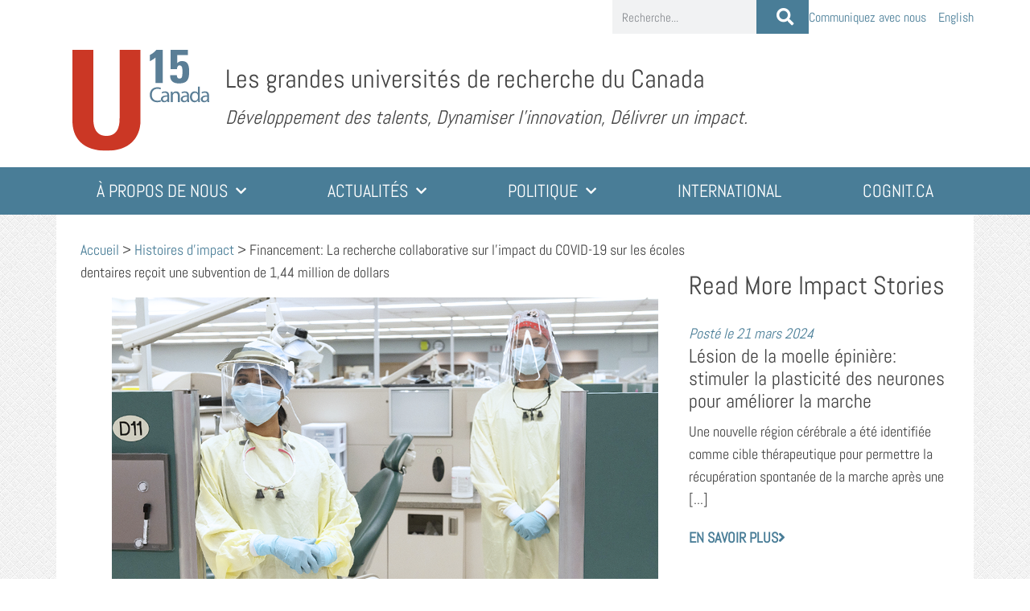

--- FILE ---
content_type: text/html; charset=UTF-8
request_url: https://u15.ca/fr/impact-stories/financement-la-recherche-collaborative-sur-limpact-du-covid-19-sur-les-ecoles/
body_size: 18489
content:
<!doctype html>
<html lang="fr-FR" prefix="og: https://ogp.me/ns#">
<head>
	<meta charset="UTF-8">
	<meta name="viewport" content="width=device-width, initial-scale=1">
	<link rel="profile" href="https://gmpg.org/xfn/11">
	<meta name="dlm-version" content="5.1.6">
<!-- Google Tag Manager for WordPress by gtm4wp.com -->
<script data-cfasync="false" data-pagespeed-no-defer>
	var gtm4wp_datalayer_name = "dataLayer";
	var dataLayer = dataLayer || [];
</script>
<!-- End Google Tag Manager for WordPress by gtm4wp.com -->
<!-- Optimisation des moteurs de recherche par Rank Math PRO - https://rankmath.com/ -->
<title>Financement: La recherche collaborative sur l&#039;impact du COVID-19 sur les écoles dentaires reçoit une subvention de 1,44 million de dollars - U15 Canada</title>
<meta name="description" content="Ce contenu n&#039;est disponible qu&#039;en anglais."/>
<meta name="robots" content="follow, index, max-snippet:-1, max-video-preview:-1, max-image-preview:large"/>
<link rel="canonical" href="https://u15.ca/fr/impact-stories/financement-la-recherche-collaborative-sur-limpact-du-covid-19-sur-les-ecoles/" />
<meta property="og:locale" content="fr_FR" />
<meta property="og:type" content="article" />
<meta property="og:title" content="Financement: La recherche collaborative sur l&#039;impact du COVID-19 sur les écoles dentaires reçoit une subvention de 1,44 million de dollars - U15 Canada" />
<meta property="og:description" content="Ce contenu n&#039;est disponible qu&#039;en anglais." />
<meta property="og:url" content="https://u15.ca/fr/impact-stories/financement-la-recherche-collaborative-sur-limpact-du-covid-19-sur-les-ecoles/" />
<meta property="og:site_name" content="U15 Canada" />
<meta property="og:updated_time" content="2022-10-13T12:48:30-04:00" />
<meta property="og:image" content="https://u15.ca/wp-content/uploads/2022/08/yxb-s-j0.png" />
<meta property="og:image:secure_url" content="https://u15.ca/wp-content/uploads/2022/08/yxb-s-j0.png" />
<meta property="og:image:width" content="679" />
<meta property="og:image:height" content="355" />
<meta property="og:image:alt" content="Financement: La recherche collaborative sur l&rsquo;impact du COVID-19 sur les écoles dentaires reçoit une subvention de 1,44 million de dollars" />
<meta property="og:image:type" content="image/png" />
<meta name="twitter:card" content="summary_large_image" />
<meta name="twitter:title" content="Financement: La recherche collaborative sur l&#039;impact du COVID-19 sur les écoles dentaires reçoit une subvention de 1,44 million de dollars - U15 Canada" />
<meta name="twitter:description" content="Ce contenu n&#039;est disponible qu&#039;en anglais." />
<meta name="twitter:image" content="https://u15.ca/wp-content/uploads/2022/08/yxb-s-j0.png" />
<script type="application/ld+json" class="rank-math-schema-pro">{"@context":"https://schema.org","@graph":[{"@type":"BreadcrumbList","@id":"https://u15.ca/fr/impact-stories/financement-la-recherche-collaborative-sur-limpact-du-covid-19-sur-les-ecoles/#breadcrumb","itemListElement":[{"@type":"ListItem","position":"1","item":{"@id":"https://u15.ca/fr/","name":"Accueil"}},{"@type":"ListItem","position":"2","item":{"@id":"https://u15.ca/fr/impact-stories/","name":"Histoires d'impact"}},{"@type":"ListItem","position":"3","item":{"@id":"https://u15.ca/fr/impact-stories/financement-la-recherche-collaborative-sur-limpact-du-covid-19-sur-les-ecoles/","name":"Financement: La recherche collaborative sur l&rsquo;impact du COVID-19 sur les \u00e9coles dentaires re\u00e7oit une subvention de 1,44 million de dollars"}}]}]}</script>
<!-- /Extension Rank Math WordPress SEO -->


<link rel="alternate" type="application/rss+xml" title="U15 Canada &raquo; Flux" href="https://u15.ca/fr/feed/" />
<link rel="alternate" type="application/rss+xml" title="U15 Canada &raquo; Flux des commentaires" href="https://u15.ca/fr/comments/feed/" />
<link rel="alternate" type="application/rss+xml" title="U15 Canada &raquo; Financement: La recherche collaborative sur l&rsquo;impact du COVID-19 sur les écoles dentaires reçoit une subvention de 1,44 million de dollars Flux des commentaires" href="https://u15.ca/fr/impact-stories/financement-la-recherche-collaborative-sur-limpact-du-covid-19-sur-les-ecoles/feed/" />
<link rel="alternate" title="oEmbed (JSON)" type="application/json+oembed" href="https://u15.ca/fr/wp-json/oembed/1.0/embed?url=https%3A%2F%2Fu15.ca%2Ffr%2Fimpact-stories%2Ffinancement-la-recherche-collaborative-sur-limpact-du-covid-19-sur-les-ecoles%2F" />
<link rel="alternate" title="oEmbed (XML)" type="text/xml+oembed" href="https://u15.ca/fr/wp-json/oembed/1.0/embed?url=https%3A%2F%2Fu15.ca%2Ffr%2Fimpact-stories%2Ffinancement-la-recherche-collaborative-sur-limpact-du-covid-19-sur-les-ecoles%2F&#038;format=xml" />
<style id='wp-img-auto-sizes-contain-inline-css'>
img:is([sizes=auto i],[sizes^="auto," i]){contain-intrinsic-size:3000px 1500px}
/*# sourceURL=wp-img-auto-sizes-contain-inline-css */
</style>
<style id='wp-emoji-styles-inline-css'>

	img.wp-smiley, img.emoji {
		display: inline !important;
		border: none !important;
		box-shadow: none !important;
		height: 1em !important;
		width: 1em !important;
		margin: 0 0.07em !important;
		vertical-align: -0.1em !important;
		background: none !important;
		padding: 0 !important;
	}
/*# sourceURL=wp-emoji-styles-inline-css */
</style>
<link rel='stylesheet' id='wp-block-library-css' href='https://u15.ca/wp-includes/css/dist/block-library/style.min.css?ver=6.9' media='all' />
<link data-minify="1" rel='stylesheet' id='jet-engine-frontend-css' href='https://u15.ca/wp-content/cache/min/1/wp-content/plugins/jet-engine/assets/css/frontend.css?ver=1769011852' media='all' />
<style id='global-styles-inline-css'>
:root{--wp--preset--aspect-ratio--square: 1;--wp--preset--aspect-ratio--4-3: 4/3;--wp--preset--aspect-ratio--3-4: 3/4;--wp--preset--aspect-ratio--3-2: 3/2;--wp--preset--aspect-ratio--2-3: 2/3;--wp--preset--aspect-ratio--16-9: 16/9;--wp--preset--aspect-ratio--9-16: 9/16;--wp--preset--color--black: #000000;--wp--preset--color--cyan-bluish-gray: #abb8c3;--wp--preset--color--white: #ffffff;--wp--preset--color--pale-pink: #f78da7;--wp--preset--color--vivid-red: #cf2e2e;--wp--preset--color--luminous-vivid-orange: #ff6900;--wp--preset--color--luminous-vivid-amber: #fcb900;--wp--preset--color--light-green-cyan: #7bdcb5;--wp--preset--color--vivid-green-cyan: #00d084;--wp--preset--color--pale-cyan-blue: #8ed1fc;--wp--preset--color--vivid-cyan-blue: #0693e3;--wp--preset--color--vivid-purple: #9b51e0;--wp--preset--gradient--vivid-cyan-blue-to-vivid-purple: linear-gradient(135deg,rgb(6,147,227) 0%,rgb(155,81,224) 100%);--wp--preset--gradient--light-green-cyan-to-vivid-green-cyan: linear-gradient(135deg,rgb(122,220,180) 0%,rgb(0,208,130) 100%);--wp--preset--gradient--luminous-vivid-amber-to-luminous-vivid-orange: linear-gradient(135deg,rgb(252,185,0) 0%,rgb(255,105,0) 100%);--wp--preset--gradient--luminous-vivid-orange-to-vivid-red: linear-gradient(135deg,rgb(255,105,0) 0%,rgb(207,46,46) 100%);--wp--preset--gradient--very-light-gray-to-cyan-bluish-gray: linear-gradient(135deg,rgb(238,238,238) 0%,rgb(169,184,195) 100%);--wp--preset--gradient--cool-to-warm-spectrum: linear-gradient(135deg,rgb(74,234,220) 0%,rgb(151,120,209) 20%,rgb(207,42,186) 40%,rgb(238,44,130) 60%,rgb(251,105,98) 80%,rgb(254,248,76) 100%);--wp--preset--gradient--blush-light-purple: linear-gradient(135deg,rgb(255,206,236) 0%,rgb(152,150,240) 100%);--wp--preset--gradient--blush-bordeaux: linear-gradient(135deg,rgb(254,205,165) 0%,rgb(254,45,45) 50%,rgb(107,0,62) 100%);--wp--preset--gradient--luminous-dusk: linear-gradient(135deg,rgb(255,203,112) 0%,rgb(199,81,192) 50%,rgb(65,88,208) 100%);--wp--preset--gradient--pale-ocean: linear-gradient(135deg,rgb(255,245,203) 0%,rgb(182,227,212) 50%,rgb(51,167,181) 100%);--wp--preset--gradient--electric-grass: linear-gradient(135deg,rgb(202,248,128) 0%,rgb(113,206,126) 100%);--wp--preset--gradient--midnight: linear-gradient(135deg,rgb(2,3,129) 0%,rgb(40,116,252) 100%);--wp--preset--font-size--small: 13px;--wp--preset--font-size--medium: 20px;--wp--preset--font-size--large: 36px;--wp--preset--font-size--x-large: 42px;--wp--preset--spacing--20: 0.44rem;--wp--preset--spacing--30: 0.67rem;--wp--preset--spacing--40: 1rem;--wp--preset--spacing--50: 1.5rem;--wp--preset--spacing--60: 2.25rem;--wp--preset--spacing--70: 3.38rem;--wp--preset--spacing--80: 5.06rem;--wp--preset--shadow--natural: 6px 6px 9px rgba(0, 0, 0, 0.2);--wp--preset--shadow--deep: 12px 12px 50px rgba(0, 0, 0, 0.4);--wp--preset--shadow--sharp: 6px 6px 0px rgba(0, 0, 0, 0.2);--wp--preset--shadow--outlined: 6px 6px 0px -3px rgb(255, 255, 255), 6px 6px rgb(0, 0, 0);--wp--preset--shadow--crisp: 6px 6px 0px rgb(0, 0, 0);}:root { --wp--style--global--content-size: 800px;--wp--style--global--wide-size: 1200px; }:where(body) { margin: 0; }.wp-site-blocks > .alignleft { float: left; margin-right: 2em; }.wp-site-blocks > .alignright { float: right; margin-left: 2em; }.wp-site-blocks > .aligncenter { justify-content: center; margin-left: auto; margin-right: auto; }:where(.wp-site-blocks) > * { margin-block-start: 24px; margin-block-end: 0; }:where(.wp-site-blocks) > :first-child { margin-block-start: 0; }:where(.wp-site-blocks) > :last-child { margin-block-end: 0; }:root { --wp--style--block-gap: 24px; }:root :where(.is-layout-flow) > :first-child{margin-block-start: 0;}:root :where(.is-layout-flow) > :last-child{margin-block-end: 0;}:root :where(.is-layout-flow) > *{margin-block-start: 24px;margin-block-end: 0;}:root :where(.is-layout-constrained) > :first-child{margin-block-start: 0;}:root :where(.is-layout-constrained) > :last-child{margin-block-end: 0;}:root :where(.is-layout-constrained) > *{margin-block-start: 24px;margin-block-end: 0;}:root :where(.is-layout-flex){gap: 24px;}:root :where(.is-layout-grid){gap: 24px;}.is-layout-flow > .alignleft{float: left;margin-inline-start: 0;margin-inline-end: 2em;}.is-layout-flow > .alignright{float: right;margin-inline-start: 2em;margin-inline-end: 0;}.is-layout-flow > .aligncenter{margin-left: auto !important;margin-right: auto !important;}.is-layout-constrained > .alignleft{float: left;margin-inline-start: 0;margin-inline-end: 2em;}.is-layout-constrained > .alignright{float: right;margin-inline-start: 2em;margin-inline-end: 0;}.is-layout-constrained > .aligncenter{margin-left: auto !important;margin-right: auto !important;}.is-layout-constrained > :where(:not(.alignleft):not(.alignright):not(.alignfull)){max-width: var(--wp--style--global--content-size);margin-left: auto !important;margin-right: auto !important;}.is-layout-constrained > .alignwide{max-width: var(--wp--style--global--wide-size);}body .is-layout-flex{display: flex;}.is-layout-flex{flex-wrap: wrap;align-items: center;}.is-layout-flex > :is(*, div){margin: 0;}body .is-layout-grid{display: grid;}.is-layout-grid > :is(*, div){margin: 0;}body{padding-top: 0px;padding-right: 0px;padding-bottom: 0px;padding-left: 0px;}a:where(:not(.wp-element-button)){text-decoration: underline;}:root :where(.wp-element-button, .wp-block-button__link){background-color: #32373c;border-width: 0;color: #fff;font-family: inherit;font-size: inherit;font-style: inherit;font-weight: inherit;letter-spacing: inherit;line-height: inherit;padding-top: calc(0.667em + 2px);padding-right: calc(1.333em + 2px);padding-bottom: calc(0.667em + 2px);padding-left: calc(1.333em + 2px);text-decoration: none;text-transform: inherit;}.has-black-color{color: var(--wp--preset--color--black) !important;}.has-cyan-bluish-gray-color{color: var(--wp--preset--color--cyan-bluish-gray) !important;}.has-white-color{color: var(--wp--preset--color--white) !important;}.has-pale-pink-color{color: var(--wp--preset--color--pale-pink) !important;}.has-vivid-red-color{color: var(--wp--preset--color--vivid-red) !important;}.has-luminous-vivid-orange-color{color: var(--wp--preset--color--luminous-vivid-orange) !important;}.has-luminous-vivid-amber-color{color: var(--wp--preset--color--luminous-vivid-amber) !important;}.has-light-green-cyan-color{color: var(--wp--preset--color--light-green-cyan) !important;}.has-vivid-green-cyan-color{color: var(--wp--preset--color--vivid-green-cyan) !important;}.has-pale-cyan-blue-color{color: var(--wp--preset--color--pale-cyan-blue) !important;}.has-vivid-cyan-blue-color{color: var(--wp--preset--color--vivid-cyan-blue) !important;}.has-vivid-purple-color{color: var(--wp--preset--color--vivid-purple) !important;}.has-black-background-color{background-color: var(--wp--preset--color--black) !important;}.has-cyan-bluish-gray-background-color{background-color: var(--wp--preset--color--cyan-bluish-gray) !important;}.has-white-background-color{background-color: var(--wp--preset--color--white) !important;}.has-pale-pink-background-color{background-color: var(--wp--preset--color--pale-pink) !important;}.has-vivid-red-background-color{background-color: var(--wp--preset--color--vivid-red) !important;}.has-luminous-vivid-orange-background-color{background-color: var(--wp--preset--color--luminous-vivid-orange) !important;}.has-luminous-vivid-amber-background-color{background-color: var(--wp--preset--color--luminous-vivid-amber) !important;}.has-light-green-cyan-background-color{background-color: var(--wp--preset--color--light-green-cyan) !important;}.has-vivid-green-cyan-background-color{background-color: var(--wp--preset--color--vivid-green-cyan) !important;}.has-pale-cyan-blue-background-color{background-color: var(--wp--preset--color--pale-cyan-blue) !important;}.has-vivid-cyan-blue-background-color{background-color: var(--wp--preset--color--vivid-cyan-blue) !important;}.has-vivid-purple-background-color{background-color: var(--wp--preset--color--vivid-purple) !important;}.has-black-border-color{border-color: var(--wp--preset--color--black) !important;}.has-cyan-bluish-gray-border-color{border-color: var(--wp--preset--color--cyan-bluish-gray) !important;}.has-white-border-color{border-color: var(--wp--preset--color--white) !important;}.has-pale-pink-border-color{border-color: var(--wp--preset--color--pale-pink) !important;}.has-vivid-red-border-color{border-color: var(--wp--preset--color--vivid-red) !important;}.has-luminous-vivid-orange-border-color{border-color: var(--wp--preset--color--luminous-vivid-orange) !important;}.has-luminous-vivid-amber-border-color{border-color: var(--wp--preset--color--luminous-vivid-amber) !important;}.has-light-green-cyan-border-color{border-color: var(--wp--preset--color--light-green-cyan) !important;}.has-vivid-green-cyan-border-color{border-color: var(--wp--preset--color--vivid-green-cyan) !important;}.has-pale-cyan-blue-border-color{border-color: var(--wp--preset--color--pale-cyan-blue) !important;}.has-vivid-cyan-blue-border-color{border-color: var(--wp--preset--color--vivid-cyan-blue) !important;}.has-vivid-purple-border-color{border-color: var(--wp--preset--color--vivid-purple) !important;}.has-vivid-cyan-blue-to-vivid-purple-gradient-background{background: var(--wp--preset--gradient--vivid-cyan-blue-to-vivid-purple) !important;}.has-light-green-cyan-to-vivid-green-cyan-gradient-background{background: var(--wp--preset--gradient--light-green-cyan-to-vivid-green-cyan) !important;}.has-luminous-vivid-amber-to-luminous-vivid-orange-gradient-background{background: var(--wp--preset--gradient--luminous-vivid-amber-to-luminous-vivid-orange) !important;}.has-luminous-vivid-orange-to-vivid-red-gradient-background{background: var(--wp--preset--gradient--luminous-vivid-orange-to-vivid-red) !important;}.has-very-light-gray-to-cyan-bluish-gray-gradient-background{background: var(--wp--preset--gradient--very-light-gray-to-cyan-bluish-gray) !important;}.has-cool-to-warm-spectrum-gradient-background{background: var(--wp--preset--gradient--cool-to-warm-spectrum) !important;}.has-blush-light-purple-gradient-background{background: var(--wp--preset--gradient--blush-light-purple) !important;}.has-blush-bordeaux-gradient-background{background: var(--wp--preset--gradient--blush-bordeaux) !important;}.has-luminous-dusk-gradient-background{background: var(--wp--preset--gradient--luminous-dusk) !important;}.has-pale-ocean-gradient-background{background: var(--wp--preset--gradient--pale-ocean) !important;}.has-electric-grass-gradient-background{background: var(--wp--preset--gradient--electric-grass) !important;}.has-midnight-gradient-background{background: var(--wp--preset--gradient--midnight) !important;}.has-small-font-size{font-size: var(--wp--preset--font-size--small) !important;}.has-medium-font-size{font-size: var(--wp--preset--font-size--medium) !important;}.has-large-font-size{font-size: var(--wp--preset--font-size--large) !important;}.has-x-large-font-size{font-size: var(--wp--preset--font-size--x-large) !important;}
:root :where(.wp-block-pullquote){font-size: 1.5em;line-height: 1.6;}
/*# sourceURL=global-styles-inline-css */
</style>
<link rel='stylesheet' id='ctf_styles-css' href='https://u15.ca/wp-content/plugins/custom-twitter-feeds/css/ctf-styles.min.css?ver=2.3.1' media='all' />
<link rel='stylesheet' id='pafe-extension-style-css' href='https://u15.ca/wp-content/plugins/piotnet-addons-for-elementor-pro/assets/css/minify/extension.min.css?ver=7.1.68' media='all' />
<link rel='stylesheet' id='wpml-legacy-horizontal-list-0-css' href='https://u15.ca/wp-content/plugins/sitepress-multilingual-cms/templates/language-switchers/legacy-list-horizontal/style.min.css?ver=1' media='all' />
<link rel='stylesheet' id='wpml-menu-item-0-css' href='https://u15.ca/wp-content/plugins/sitepress-multilingual-cms/templates/language-switchers/menu-item/style.min.css?ver=1' media='all' />
<link data-minify="1" rel='stylesheet' id='hello-elementor-css' href='https://u15.ca/wp-content/cache/min/1/wp-content/themes/hello-elementor/assets/css/reset.css?ver=1769011852' media='all' />
<link data-minify="1" rel='stylesheet' id='hello-elementor-theme-style-css' href='https://u15.ca/wp-content/cache/min/1/wp-content/themes/hello-elementor/assets/css/theme.css?ver=1769011852' media='all' />
<link data-minify="1" rel='stylesheet' id='hello-elementor-header-footer-css' href='https://u15.ca/wp-content/cache/min/1/wp-content/themes/hello-elementor/assets/css/header-footer.css?ver=1769011852' media='all' />
<link rel='stylesheet' id='elementor-frontend-css' href='https://u15.ca/wp-content/plugins/elementor/assets/css/frontend.min.css?ver=3.34.2' media='all' />
<link rel='stylesheet' id='widget-search-form-css' href='https://u15.ca/wp-content/plugins/elementor-pro/assets/css/widget-search-form.min.css?ver=3.34.1' media='all' />
<link rel='stylesheet' id='elementor-icons-shared-0-css' href='https://u15.ca/wp-content/plugins/elementor/assets/lib/font-awesome/css/fontawesome.min.css?ver=5.15.3' media='all' />
<link data-minify="1" rel='stylesheet' id='elementor-icons-fa-solid-css' href='https://u15.ca/wp-content/cache/min/1/wp-content/plugins/elementor/assets/lib/font-awesome/css/solid.min.css?ver=1769011852' media='all' />
<link rel='stylesheet' id='widget-nav-menu-css' href='https://u15.ca/wp-content/plugins/elementor-pro/assets/css/widget-nav-menu.min.css?ver=3.34.1' media='all' />
<link rel='stylesheet' id='widget-image-css' href='https://u15.ca/wp-content/plugins/elementor/assets/css/widget-image.min.css?ver=3.34.2' media='all' />
<link rel='stylesheet' id='e-sticky-css' href='https://u15.ca/wp-content/plugins/elementor-pro/assets/css/modules/sticky.min.css?ver=3.34.1' media='all' />
<link rel='stylesheet' id='widget-social-icons-css' href='https://u15.ca/wp-content/plugins/elementor/assets/css/widget-social-icons.min.css?ver=3.34.2' media='all' />
<link rel='stylesheet' id='e-apple-webkit-css' href='https://u15.ca/wp-content/plugins/elementor/assets/css/conditionals/apple-webkit.min.css?ver=3.34.2' media='all' />
<link rel='stylesheet' id='widget-heading-css' href='https://u15.ca/wp-content/plugins/elementor/assets/css/widget-heading.min.css?ver=3.34.2' media='all' />
<link rel='stylesheet' id='widget-post-navigation-css' href='https://u15.ca/wp-content/plugins/elementor-pro/assets/css/widget-post-navigation.min.css?ver=3.34.1' media='all' />
<link data-minify="1" rel='stylesheet' id='elementor-icons-css' href='https://u15.ca/wp-content/cache/min/1/wp-content/plugins/elementor/assets/lib/eicons/css/elementor-icons.min.css?ver=1769011852' media='all' />
<link rel='stylesheet' id='elementor-post-6-css' href='https://u15.ca/wp-content/uploads/elementor/css/post-6.css?ver=1769011789' media='all' />
<link rel='stylesheet' id='uael-frontend-css' href='https://u15.ca/wp-content/plugins/ultimate-elementor/assets/min-css/uael-frontend.min.css?ver=1.42.3' media='all' />
<link rel='stylesheet' id='uael-teammember-social-icons-css' href='https://u15.ca/wp-content/plugins/elementor/assets/css/widget-social-icons.min.css?ver=3.24.0' media='all' />
<link data-minify="1" rel='stylesheet' id='uael-social-share-icons-brands-css' href='https://u15.ca/wp-content/cache/min/1/wp-content/plugins/elementor/assets/lib/font-awesome/css/brands.css?ver=1769011852' media='all' />
<link data-minify="1" rel='stylesheet' id='uael-social-share-icons-fontawesome-css' href='https://u15.ca/wp-content/cache/min/1/wp-content/plugins/elementor/assets/lib/font-awesome/css/fontawesome.css?ver=1769011852' media='all' />
<link data-minify="1" rel='stylesheet' id='uael-nav-menu-icons-css' href='https://u15.ca/wp-content/cache/min/1/wp-content/plugins/elementor/assets/lib/font-awesome/css/solid.css?ver=1769011852' media='all' />
<link data-minify="1" rel='stylesheet' id='font-awesome-5-all-css' href='https://u15.ca/wp-content/cache/min/1/wp-content/plugins/elementor/assets/lib/font-awesome/css/all.min.css?ver=1769011852' media='all' />
<link rel='stylesheet' id='font-awesome-4-shim-css' href='https://u15.ca/wp-content/plugins/elementor/assets/lib/font-awesome/css/v4-shims.min.css?ver=3.34.2' media='all' />
<link rel='stylesheet' id='elementor-post-3021-css' href='https://u15.ca/wp-content/uploads/elementor/css/post-3021.css?ver=1769011822' media='all' />
<link rel='stylesheet' id='elementor-post-3023-css' href='https://u15.ca/wp-content/uploads/elementor/css/post-3023.css?ver=1769011823' media='all' />
<link rel='stylesheet' id='elementor-post-951-css' href='https://u15.ca/wp-content/uploads/elementor/css/post-951.css?ver=1769011864' media='all' />
<link rel='stylesheet' id='elementor-post-3226-css' href='https://u15.ca/wp-content/uploads/elementor/css/post-3226.css?ver=1769011823' media='all' />
<link data-minify="1" rel='stylesheet' id='hello-elementor-child-style-css' href='https://u15.ca/wp-content/cache/min/1/wp-content/themes/hello-theme-child-master/style.css?ver=1769011852' media='all' />
<link rel='stylesheet' id='eael-general-css' href='https://u15.ca/wp-content/plugins/essential-addons-for-elementor-lite/assets/front-end/css/view/general.min.css?ver=6.5.8' media='all' />
<style id='rocket-lazyload-inline-css'>
.rll-youtube-player{position:relative;padding-bottom:56.23%;height:0;overflow:hidden;max-width:100%;}.rll-youtube-player:focus-within{outline: 2px solid currentColor;outline-offset: 5px;}.rll-youtube-player iframe{position:absolute;top:0;left:0;width:100%;height:100%;z-index:100;background:0 0}.rll-youtube-player img{bottom:0;display:block;left:0;margin:auto;max-width:100%;width:100%;position:absolute;right:0;top:0;border:none;height:auto;-webkit-transition:.4s all;-moz-transition:.4s all;transition:.4s all}.rll-youtube-player img:hover{-webkit-filter:brightness(75%)}.rll-youtube-player .play{height:100%;width:100%;left:0;top:0;position:absolute;background:url(https://u15.ca/wp-content/plugins/wp-rocket/assets/img/youtube.png) no-repeat center;background-color: transparent !important;cursor:pointer;border:none;}.wp-embed-responsive .wp-has-aspect-ratio .rll-youtube-player{position:absolute;padding-bottom:0;width:100%;height:100%;top:0;bottom:0;left:0;right:0}
/*# sourceURL=rocket-lazyload-inline-css */
</style>
<link data-minify="1" rel='stylesheet' id='elementor-gf-local-abel-css' href='https://u15.ca/wp-content/cache/min/1/wp-content/uploads/elementor/google-fonts/css/abel.css?ver=1769011852' media='all' />
<link data-minify="1" rel='stylesheet' id='elementor-gf-local-robotocondensed-css' href='https://u15.ca/wp-content/cache/min/1/wp-content/uploads/elementor/google-fonts/css/robotocondensed.css?ver=1769011852' media='all' />
<link data-minify="1" rel='stylesheet' id='elementor-icons-fa-brands-css' href='https://u15.ca/wp-content/cache/min/1/wp-content/plugins/elementor/assets/lib/font-awesome/css/brands.min.css?ver=1769011852' media='all' />
<script src="https://u15.ca/wp-includes/js/jquery/jquery.min.js?ver=3.7.1" id="jquery-core-js"></script>
<script src="https://u15.ca/wp-includes/js/jquery/jquery-migrate.min.js?ver=3.4.1" id="jquery-migrate-js"></script>
<script id="wpml-cookie-js-extra">
var wpml_cookies = {"wp-wpml_current_language":{"value":"fr","expires":1,"path":"/"}};
var wpml_cookies = {"wp-wpml_current_language":{"value":"fr","expires":1,"path":"/"}};
//# sourceURL=wpml-cookie-js-extra
</script>
<script src="https://u15.ca/wp-content/plugins/sitepress-multilingual-cms/res/js/cookies/language-cookie.js?ver=486900" id="wpml-cookie-js" defer data-wp-strategy="defer"></script>
<script src="https://u15.ca/wp-content/plugins/piotnet-addons-for-elementor-pro/assets/js/minify/extension.min.js?ver=7.1.68" id="pafe-extension-js"></script>
<script src="https://u15.ca/wp-content/plugins/elementor/assets/lib/font-awesome/js/v4-shims.min.js?ver=3.34.2" id="font-awesome-4-shim-js"></script>
<link rel="https://api.w.org/" href="https://u15.ca/fr/wp-json/" /><link rel="alternate" title="JSON" type="application/json" href="https://u15.ca/fr/wp-json/wp/v2/impact-stories/2780" /><link rel="EditURI" type="application/rsd+xml" title="RSD" href="https://u15.ca/xmlrpc.php?rsd" />
<meta name="generator" content="WordPress 6.9" />
<link rel='shortlink' href='https://u15.ca/fr/?p=2780' />
<meta name="generator" content="WPML ver:4.8.6 stt:1,4;" />

<!-- Google Tag Manager for WordPress by gtm4wp.com -->
<!-- GTM Container placement set to automatic -->
<script data-cfasync="false" data-pagespeed-no-defer>
	var dataLayer_content = {"pagePostType":"impact-stories","pagePostType2":"single-impact-stories","pagePostAuthor":"inkline_admin"};
	dataLayer.push( dataLayer_content );
</script>
<script data-cfasync="false" data-pagespeed-no-defer>
(function(w,d,s,l,i){w[l]=w[l]||[];w[l].push({'gtm.start':
new Date().getTime(),event:'gtm.js'});var f=d.getElementsByTagName(s)[0],
j=d.createElement(s),dl=l!='dataLayer'?'&l='+l:'';j.async=true;j.src=
'//www.googletagmanager.com/gtm.js?id='+i+dl;f.parentNode.insertBefore(j,f);
})(window,document,'script','dataLayer','GTM-5K2GRW3');
</script>
<!-- End Google Tag Manager for WordPress by gtm4wp.com --><meta name="generator" content="Elementor 3.34.2; features: additional_custom_breakpoints; settings: css_print_method-external, google_font-enabled, font_display-auto">
			<style>
				.e-con.e-parent:nth-of-type(n+4):not(.e-lazyloaded):not(.e-no-lazyload),
				.e-con.e-parent:nth-of-type(n+4):not(.e-lazyloaded):not(.e-no-lazyload) * {
					background-image: none !important;
				}
				@media screen and (max-height: 1024px) {
					.e-con.e-parent:nth-of-type(n+3):not(.e-lazyloaded):not(.e-no-lazyload),
					.e-con.e-parent:nth-of-type(n+3):not(.e-lazyloaded):not(.e-no-lazyload) * {
						background-image: none !important;
					}
				}
				@media screen and (max-height: 640px) {
					.e-con.e-parent:nth-of-type(n+2):not(.e-lazyloaded):not(.e-no-lazyload),
					.e-con.e-parent:nth-of-type(n+2):not(.e-lazyloaded):not(.e-no-lazyload) * {
						background-image: none !important;
					}
				}
			</style>
			<link rel="icon" href="https://u15.ca/wp-content/uploads/2020/11/u15-favicon.svg" sizes="32x32" />
<link rel="icon" href="https://u15.ca/wp-content/uploads/2020/11/u15-favicon.svg" sizes="192x192" />
<link rel="apple-touch-icon" href="https://u15.ca/wp-content/uploads/2020/11/u15-favicon.svg" />
<meta name="msapplication-TileImage" content="https://u15.ca/wp-content/uploads/2020/11/u15-favicon.svg" />
<style>.pswp.pafe-lightbox-modal {display: none;}</style><noscript><style id="rocket-lazyload-nojs-css">.rll-youtube-player, [data-lazy-src]{display:none !important;}</style></noscript><meta name="generator" content="WP Rocket 3.20.3" data-wpr-features="wpr_lazyload_images wpr_lazyload_iframes wpr_minify_css" /></head>
<body class="wp-singular impact-stories-template-default single single-impact-stories postid-2780 wp-custom-logo wp-embed-responsive wp-theme-hello-elementor wp-child-theme-hello-theme-child-master hello-elementor-default elementor-default elementor-kit-6 elementor-page-951">


<!-- GTM Container placement set to automatic -->
<!-- Google Tag Manager (noscript) -->
				<noscript><iframe src="https://www.googletagmanager.com/ns.html?id=GTM-5K2GRW3" height="0" width="0" style="display:none;visibility:hidden" aria-hidden="true"></iframe></noscript>
<!-- End Google Tag Manager (noscript) -->
<a class="skip-link screen-reader-text" href="#content">Aller au contenu</a>

		<header data-rocket-location-hash="ef2ace5b844fb56ff6b0d7a27463deb3" data-elementor-type="header" data-elementor-id="3021" class="elementor elementor-3021 elementor-22 elementor-location-header" data-elementor-post-type="elementor_library">
			<div data-particle_enable="false" data-particle-mobile-disabled="false" class="elementor-element elementor-element-3750676 e-flex e-con-boxed e-con e-parent" data-id="3750676" data-element_type="container" data-settings="{&quot;background_background&quot;:&quot;classic&quot;,&quot;jet_parallax_layout_list&quot;:[]}">
					<div data-rocket-location-hash="da3b654b339ed49f0234db69a353a170" class="e-con-inner">
				<div class="elementor-element elementor-element-1b20a06 elementor-search-form--skin-classic elementor-search-form--button-type-icon elementor-search-form--icon-search elementor-widget elementor-widget-search-form" data-id="1b20a06" data-element_type="widget" data-settings="{&quot;skin&quot;:&quot;classic&quot;}" data-widget_type="search-form.default">
				<div class="elementor-widget-container">
							<search role="search">
			<form class="elementor-search-form" action="https://u15.ca/fr/" method="get">
												<div class="elementor-search-form__container">
					<label class="elementor-screen-only" for="elementor-search-form-1b20a06">Rechercher </label>

					
					<input id="elementor-search-form-1b20a06" placeholder="Recherche..." class="elementor-search-form__input" type="search" name="s" value="">
					<input type='hidden' name='lang' value='fr' />
											<button class="elementor-search-form__submit" type="submit" aria-label="Rechercher ">
															<i aria-hidden="true" class="fas fa-search"></i>													</button>
					
									</div>
			</form>
		</search>
						</div>
				</div>
				<div class="elementor-element elementor-element-14e5249 elementor-nav-menu--dropdown-none elementor-widget elementor-widget-nav-menu" data-id="14e5249" data-element_type="widget" data-settings="{&quot;submenu_icon&quot;:{&quot;value&quot;:&quot;&lt;i class=\&quot;\&quot; aria-hidden=\&quot;true\&quot;&gt;&lt;\/i&gt;&quot;,&quot;library&quot;:&quot;&quot;},&quot;layout&quot;:&quot;horizontal&quot;}" data-widget_type="nav-menu.default">
				<div class="elementor-widget-container">
								<nav aria-label="Menu" class="elementor-nav-menu--main elementor-nav-menu__container elementor-nav-menu--layout-horizontal e--pointer-none">
				<ul id="menu-1-14e5249" class="elementor-nav-menu"><li class="menu-item menu-item-type-post_type menu-item-object-page menu-item-3140"><a href="https://u15.ca/fr/communiquez-avec-nous/" class="elementor-item">Communiquez avec nous</a></li>
<li class="menu-item wpml-ls-slot-6 wpml-ls-item wpml-ls-item-en wpml-ls-menu-item wpml-ls-first-item wpml-ls-last-item menu-item-type-wpml_ls_menu_item menu-item-object-wpml_ls_menu_item menu-item-wpml-ls-6-en"><a href="https://u15.ca/impact-stories/funding-collaborative-research-covid-19-impact-dental-schools-receives-144-million/" title="Passer à English" aria-label="Passer à English" role="menuitem" class="elementor-item"><span class="wpml-ls-native" lang="en">English</span></a></li>
</ul>			</nav>
						<nav class="elementor-nav-menu--dropdown elementor-nav-menu__container" aria-hidden="true">
				<ul id="menu-2-14e5249" class="elementor-nav-menu"><li class="menu-item menu-item-type-post_type menu-item-object-page menu-item-3140"><a href="https://u15.ca/fr/communiquez-avec-nous/" class="elementor-item" tabindex="-1">Communiquez avec nous</a></li>
<li class="menu-item wpml-ls-slot-6 wpml-ls-item wpml-ls-item-en wpml-ls-menu-item wpml-ls-first-item wpml-ls-last-item menu-item-type-wpml_ls_menu_item menu-item-object-wpml_ls_menu_item menu-item-wpml-ls-6-en"><a href="https://u15.ca/impact-stories/funding-collaborative-research-covid-19-impact-dental-schools-receives-144-million/" title="Passer à English" aria-label="Passer à English" role="menuitem" class="elementor-item" tabindex="-1"><span class="wpml-ls-native" lang="en">English</span></a></li>
</ul>			</nav>
						</div>
				</div>
					</div>
				</div>
		<header data-particle_enable="false" data-particle-mobile-disabled="false" class="elementor-element elementor-element-533e2b2 e-con-full u15-header e-flex e-con e-parent" data-id="533e2b2" data-element_type="container" data-settings="{&quot;background_background&quot;:&quot;classic&quot;,&quot;jet_parallax_layout_list&quot;:[]}">
		<div data-particle_enable="false" data-particle-mobile-disabled="false" class="elementor-element elementor-element-f8cf032 e-flex e-con-boxed e-con e-child" data-id="f8cf032" data-element_type="container" data-settings="{&quot;jet_parallax_layout_list&quot;:[]}">
					<div data-rocket-location-hash="7d0ce0601f4dee916c7ce6cc61b61694" class="e-con-inner">
				<div class="elementor-element elementor-element-467b02f u15-logo elementor-widget elementor-widget-theme-site-logo elementor-widget-image" data-id="467b02f" data-element_type="widget" data-widget_type="theme-site-logo.default">
				<div class="elementor-widget-container">
											<a href="https://u15.ca/fr/">
			<img fetchpriority="high" width="4839" height="3600" src="data:image/svg+xml,%3Csvg%20xmlns='http://www.w3.org/2000/svg'%20viewBox='0%200%204839%203600'%3E%3C/svg%3E" class="attachment-full size-full wp-image-5173" alt="" data-lazy-src="https://u15.ca/wp-content/uploads/2024/09/U15-Canada-Logo-Colour.svg" /><noscript><img fetchpriority="high" width="4839" height="3600" src="https://u15.ca/wp-content/uploads/2024/09/U15-Canada-Logo-Colour.svg" class="attachment-full size-full wp-image-5173" alt="" /></noscript>				</a>
											</div>
				</div>
				<div class="elementor-element elementor-element-25d9290 elementor-widget elementor-widget-text-editor" data-id="25d9290" data-element_type="widget" data-widget_type="text-editor.default">
				<div class="elementor-widget-container">
									<h3>Les grandes universités de recherche du Canada</h3>
<h4><em>Développement des talents, Dynamiser l’innovation, Délivrer un impact.</em></h4>
								</div>
				</div>
					</div>
				</div>
				</header>
		<div data-particle_enable="false" data-particle-mobile-disabled="false" class="elementor-element elementor-element-352b492 e-flex e-con-boxed e-con e-parent" data-id="352b492" data-element_type="container" data-settings="{&quot;background_background&quot;:&quot;classic&quot;,&quot;sticky&quot;:&quot;top&quot;,&quot;sticky_on&quot;:[&quot;desktop&quot;],&quot;sticky_effects_offset&quot;:1,&quot;jet_parallax_layout_list&quot;:[],&quot;sticky_offset&quot;:0,&quot;sticky_anchor_link_offset&quot;:0}">
					<div data-rocket-location-hash="547ec2470d2bda10abb0f19dcabad963" class="e-con-inner">
				<div class="elementor-element elementor-element-e5ab823 elementor-nav-menu__align-justify elementor-nav-menu--stretch elementor-nav-menu--dropdown-tablet elementor-nav-menu__text-align-aside elementor-nav-menu--toggle elementor-nav-menu--burger elementor-widget elementor-widget-nav-menu" data-id="e5ab823" data-element_type="widget" data-settings="{&quot;full_width&quot;:&quot;stretch&quot;,&quot;submenu_icon&quot;:{&quot;value&quot;:&quot;&lt;i class=\&quot;fas fa-chevron-down\&quot; aria-hidden=\&quot;true\&quot;&gt;&lt;\/i&gt;&quot;,&quot;library&quot;:&quot;fa-solid&quot;},&quot;layout&quot;:&quot;horizontal&quot;,&quot;toggle&quot;:&quot;burger&quot;}" data-widget_type="nav-menu.default">
				<div class="elementor-widget-container">
								<nav aria-label="Menu" class="elementor-nav-menu--main elementor-nav-menu__container elementor-nav-menu--layout-horizontal e--pointer-background e--animation-fade">
				<ul id="menu-1-e5ab823" class="elementor-nav-menu"><li class="menu-item menu-item-type-post_type menu-item-object-page menu-item-has-children menu-item-3141"><a href="https://u15.ca/fr/a-propos-de-nous/" class="elementor-item">À propos de nous</a>
<ul class="sub-menu elementor-nav-menu--dropdown">
	<li class="menu-item menu-item-type-post_type menu-item-object-page menu-item-3142"><a href="https://u15.ca/fr/a-propos-de-nous/" class="elementor-sub-item">À propos de nous</a></li>
	<li class="menu-item menu-item-type-post_type menu-item-object-page menu-item-3144"><a href="https://u15.ca/fr/a-propos-de-nous/nos-membres/" class="elementor-sub-item">Nos membres</a></li>
	<li class="menu-item menu-item-type-post_type menu-item-object-page menu-item-3145"><a href="https://u15.ca/fr/a-propos-de-nous/le-personnel-du-secretariat/" class="elementor-sub-item">Le personnel du secrétariat</a></li>
	<li class="menu-item menu-item-type-post_type menu-item-object-page menu-item-3146"><a href="https://u15.ca/fr/a-propos-de-nous/gouvernance-et-administration/" class="elementor-sub-item">Gouvernance et administration</a></li>
	<li class="menu-item menu-item-type-post_type menu-item-object-page menu-item-3148"><a href="https://u15.ca/fr/a-propos-de-nous/nos-partenaires/" class="elementor-sub-item">Nos partenaires</a></li>
</ul>
</li>
<li class="menu-item menu-item-type-post_type menu-item-object-page menu-item-has-children menu-item-5325"><a href="https://u15.ca/fr/actualites/" class="elementor-item">Actualités</a>
<ul class="sub-menu elementor-nav-menu--dropdown">
	<li class="menu-item menu-item-type-post_type_archive menu-item-object-statements-releases menu-item-3151"><a href="https://u15.ca/fr/publications/statements-releases/" class="elementor-sub-item">Déclarations et communiqués</a></li>
	<li class="menu-item menu-item-type-post_type_archive menu-item-object-what-we-are-saying menu-item-3738"><a href="https://u15.ca/fr/publications/ce-que-nous-disons/" class="elementor-sub-item">Ce que nous disons</a></li>
</ul>
</li>
<li class="menu-item menu-item-type-post_type menu-item-object-page menu-item-has-children menu-item-5324"><a href="https://u15.ca/fr/politique/" class="elementor-item">Politique</a>
<ul class="sub-menu elementor-nav-menu--dropdown">
	<li class="menu-item menu-item-type-post_type menu-item-object-page menu-item-3153"><a href="https://u15.ca/fr/publications/documents-u15/" class="elementor-sub-item">Documents de politique générale</a></li>
	<li class="menu-item menu-item-type-post_type menu-item-object-page menu-item-3152"><a href="https://u15.ca/fr/publications/soumissions/" class="elementor-sub-item">Soumissions</a></li>
</ul>
</li>
<li class="menu-item menu-item-type-post_type menu-item-object-page menu-item-3154"><a href="https://u15.ca/fr/international/" class="elementor-item">International</a></li>
<li class="menu-item menu-item-type-custom menu-item-object-custom menu-item-3155"><a href="https://cognit.ca/en/" class="elementor-item">cognit.ca</a></li>
</ul>			</nav>
					<div class="elementor-menu-toggle" role="button" tabindex="0" aria-label="Permuter le menu" aria-expanded="false">
			<i aria-hidden="true" role="presentation" class="elementor-menu-toggle__icon--open eicon-menu-bar"></i><i aria-hidden="true" role="presentation" class="elementor-menu-toggle__icon--close eicon-close"></i>		</div>
					<nav class="elementor-nav-menu--dropdown elementor-nav-menu__container" aria-hidden="true">
				<ul id="menu-2-e5ab823" class="elementor-nav-menu"><li class="menu-item menu-item-type-post_type menu-item-object-page menu-item-has-children menu-item-3141"><a href="https://u15.ca/fr/a-propos-de-nous/" class="elementor-item" tabindex="-1">À propos de nous</a>
<ul class="sub-menu elementor-nav-menu--dropdown">
	<li class="menu-item menu-item-type-post_type menu-item-object-page menu-item-3142"><a href="https://u15.ca/fr/a-propos-de-nous/" class="elementor-sub-item" tabindex="-1">À propos de nous</a></li>
	<li class="menu-item menu-item-type-post_type menu-item-object-page menu-item-3144"><a href="https://u15.ca/fr/a-propos-de-nous/nos-membres/" class="elementor-sub-item" tabindex="-1">Nos membres</a></li>
	<li class="menu-item menu-item-type-post_type menu-item-object-page menu-item-3145"><a href="https://u15.ca/fr/a-propos-de-nous/le-personnel-du-secretariat/" class="elementor-sub-item" tabindex="-1">Le personnel du secrétariat</a></li>
	<li class="menu-item menu-item-type-post_type menu-item-object-page menu-item-3146"><a href="https://u15.ca/fr/a-propos-de-nous/gouvernance-et-administration/" class="elementor-sub-item" tabindex="-1">Gouvernance et administration</a></li>
	<li class="menu-item menu-item-type-post_type menu-item-object-page menu-item-3148"><a href="https://u15.ca/fr/a-propos-de-nous/nos-partenaires/" class="elementor-sub-item" tabindex="-1">Nos partenaires</a></li>
</ul>
</li>
<li class="menu-item menu-item-type-post_type menu-item-object-page menu-item-has-children menu-item-5325"><a href="https://u15.ca/fr/actualites/" class="elementor-item" tabindex="-1">Actualités</a>
<ul class="sub-menu elementor-nav-menu--dropdown">
	<li class="menu-item menu-item-type-post_type_archive menu-item-object-statements-releases menu-item-3151"><a href="https://u15.ca/fr/publications/statements-releases/" class="elementor-sub-item" tabindex="-1">Déclarations et communiqués</a></li>
	<li class="menu-item menu-item-type-post_type_archive menu-item-object-what-we-are-saying menu-item-3738"><a href="https://u15.ca/fr/publications/ce-que-nous-disons/" class="elementor-sub-item" tabindex="-1">Ce que nous disons</a></li>
</ul>
</li>
<li class="menu-item menu-item-type-post_type menu-item-object-page menu-item-has-children menu-item-5324"><a href="https://u15.ca/fr/politique/" class="elementor-item" tabindex="-1">Politique</a>
<ul class="sub-menu elementor-nav-menu--dropdown">
	<li class="menu-item menu-item-type-post_type menu-item-object-page menu-item-3153"><a href="https://u15.ca/fr/publications/documents-u15/" class="elementor-sub-item" tabindex="-1">Documents de politique générale</a></li>
	<li class="menu-item menu-item-type-post_type menu-item-object-page menu-item-3152"><a href="https://u15.ca/fr/publications/soumissions/" class="elementor-sub-item" tabindex="-1">Soumissions</a></li>
</ul>
</li>
<li class="menu-item menu-item-type-post_type menu-item-object-page menu-item-3154"><a href="https://u15.ca/fr/international/" class="elementor-item" tabindex="-1">International</a></li>
<li class="menu-item menu-item-type-custom menu-item-object-custom menu-item-3155"><a href="https://cognit.ca/en/" class="elementor-item" tabindex="-1">cognit.ca</a></li>
</ul>			</nav>
						</div>
				</div>
					</div>
				</div>
				</header>
				<div data-rocket-location-hash="45776d637675053018878dda06585d8c" data-elementor-type="single-post" data-elementor-id="951" class="elementor elementor-951 elementor-location-single post-2780 impact-stories type-impact-stories status-publish has-post-thumbnail hentry industry-recherche topic-covid-19-3 institution-universite-western" data-elementor-post-type="elementor_library">
			<div data-particle_enable="false" data-particle-mobile-disabled="false" class="elementor-element elementor-element-aecdb1c e-flex e-con-boxed e-con e-parent" data-id="aecdb1c" data-element_type="container" data-settings="{&quot;jet_parallax_layout_list&quot;:[]}">
					<div class="e-con-inner">
		<div data-particle_enable="false" data-particle-mobile-disabled="false" class="elementor-element elementor-element-b5b0c93 e-flex e-con-boxed e-con e-parent" data-id="b5b0c93" data-element_type="container" data-settings="{&quot;background_background&quot;:&quot;classic&quot;,&quot;jet_parallax_layout_list&quot;:[]}">
					<div class="e-con-inner">
		<div data-particle_enable="false" data-particle-mobile-disabled="false" class="elementor-element elementor-element-b14d5f5 e-flex e-con-boxed e-con e-parent" data-id="b14d5f5" data-element_type="container" data-settings="{&quot;jet_parallax_layout_list&quot;:[]}">
					<div class="e-con-inner">
				<div class="elementor-element elementor-element-fedcb9f elementor-widget elementor-widget-shortcode" data-id="fedcb9f" data-element_type="widget" data-widget_type="shortcode.default">
				<div class="elementor-widget-container">
							<div class="elementor-shortcode"><nav aria-label="breadcrumbs" class="rank-math-breadcrumb"><p><a href="https://u15.ca/fr/">Accueil</a><span class="separator"> &gt; </span><a href="https://u15.ca/fr/impact-stories/">Histoires d&#039;impact</a><span class="separator"> &gt; </span><span class="last">Financement: La recherche collaborative sur l&rsquo;impact du COVID-19 sur les écoles dentaires reçoit une subvention de 1,44 million de dollars</span></p></nav></div>
						</div>
				</div>
				<div class="elementor-element elementor-element-9d284dd elementor-widget elementor-widget-image" data-id="9d284dd" data-element_type="widget" data-widget_type="image.default">
				<div class="elementor-widget-container">
															<img width="679" height="355" src="data:image/svg+xml,%3Csvg%20xmlns='http://www.w3.org/2000/svg'%20viewBox='0%200%20679%20355'%3E%3C/svg%3E" class="attachment-large size-large wp-image-2005" alt="" data-lazy-srcset="https://u15.ca/wp-content/uploads/2022/08/yxb-s-j0.png 679w, https://u15.ca/wp-content/uploads/2022/08/yxb-s-j0-300x157.png 300w" data-lazy-sizes="(max-width: 679px) 100vw, 679px" data-lazy-src="https://u15.ca/wp-content/uploads/2022/08/yxb-s-j0.png" /><noscript><img width="679" height="355" src="https://u15.ca/wp-content/uploads/2022/08/yxb-s-j0.png" class="attachment-large size-large wp-image-2005" alt="" srcset="https://u15.ca/wp-content/uploads/2022/08/yxb-s-j0.png 679w, https://u15.ca/wp-content/uploads/2022/08/yxb-s-j0-300x157.png 300w" sizes="(max-width: 679px) 100vw, 679px" /></noscript>															</div>
				</div>
				<div class="elementor-element elementor-element-6d83844 elementor-widget elementor-widget-heading" data-id="6d83844" data-element_type="widget" data-widget_type="heading.default">
				<div class="elementor-widget-container">
					<h1 class="elementor-heading-title elementor-size-default">Financement: La recherche collaborative sur l&rsquo;impact du COVID-19 sur les écoles dentaires reçoit une subvention de 1,44 million de dollars</h1>				</div>
				</div>
				<div class="elementor-element elementor-element-87c456f elementor-widget elementor-widget-jet-listing-dynamic-meta" data-id="87c456f" data-element_type="widget" data-widget_type="jet-listing-dynamic-meta.default">
				<div class="elementor-widget-container">
					<div class="jet-listing jet-listing-dynamic-meta meta-layout-inline"><div class="jet-listing-dynamic-meta__date jet-listing-dynamic-meta__item"><span class="jet-listing-dynamic-meta__prefix">Posted on</span><span class="jet-listing-dynamic-meta__item-val"><time datetime="2021-01-28T14:31:00-05:00">janvier 28, 2021</time></span></div></div>				</div>
				</div>
				<div class="elementor-element elementor-element-287b6d7 elementor-widget elementor-widget-theme-post-content" data-id="287b6d7" data-element_type="widget" data-widget_type="theme-post-content.default">
				<div class="elementor-widget-container">
					<p><img decoding="async" alt="" src="data:image/svg+xml,%3Csvg%20xmlns='http://www.w3.org/2000/svg'%20viewBox='0%200%200%200'%3E%3C/svg%3E" style="width: 176px; height: 43px; margin: 10px; float: left;" data-lazy-src="https://u15.ca/wp-content/uploads/2022/08/western-colour.png" /><noscript><img decoding="async" alt="" src="https://u15.ca/wp-content/uploads/2022/08/western-colour.png" style="width: 176px; height: 43px; margin: 10px; float: left;" /></noscript></p>
<p><a href="https://www.schulich.uwo.ca/about/news/2021/january/funding_collaborative_research_into_covid19_impact_on_dental_schools_receives_144_million_grant.html" target="_blank" rel="noopener">Ce contenu n&rsquo;est disponible qu&rsquo;en anglais.</a></p>
<p> </p>
				</div>
				</div>
				<div class="elementor-element elementor-element-b86be38 elementor-widget elementor-widget-jet-listing-dynamic-terms" data-id="b86be38" data-element_type="widget" data-widget_type="jet-listing-dynamic-terms.default">
				<div class="elementor-widget-container">
					<div class="jet-listing jet-listing-dynamic-terms"></div>				</div>
				</div>
					</div>
				</div>
		<div data-particle_enable="false" data-particle-mobile-disabled="false" class="elementor-element elementor-element-c2b50b0 e-con-full u15-member-statistics e-flex e-con e-parent" data-id="c2b50b0" data-element_type="container" data-settings="{&quot;jet_parallax_layout_list&quot;:[]}">
				<div class="elementor-element elementor-element-ff4ce02 elementor-widget elementor-widget-heading" data-id="ff4ce02" data-element_type="widget" data-widget_type="heading.default">
				<div class="elementor-widget-container">
					<h3 class="elementor-heading-title elementor-size-default">Read More Impact Stories</h3>				</div>
				</div>
				<div class="elementor-element elementor-element-fd98a38 eael_liquid_glass-effect1 eael_liquid_glass_shadow-effect1 elementor-widget elementor-widget-jet-listing-grid" data-id="fd98a38" data-element_type="widget" data-settings="{&quot;columns&quot;:&quot;1&quot;}" data-widget_type="jet-listing-grid.default">
				<div class="elementor-widget-container">
					<div class="jet-listing-grid jet-listing"><div class="jet-listing-grid__items grid-col-desk-1 grid-col-tablet-1 grid-col-mobile-1 jet-listing-grid--941" data-queried-id="2780|WP_Post" data-nav="{&quot;enabled&quot;:false,&quot;type&quot;:null,&quot;more_el&quot;:null,&quot;query&quot;:[],&quot;widget_settings&quot;:{&quot;lisitng_id&quot;:941,&quot;posts_num&quot;:3,&quot;columns&quot;:1,&quot;columns_tablet&quot;:1,&quot;columns_mobile&quot;:1,&quot;column_min_width&quot;:240,&quot;column_min_width_tablet&quot;:240,&quot;column_min_width_mobile&quot;:240,&quot;inline_columns_css&quot;:false,&quot;is_archive_template&quot;:&quot;&quot;,&quot;post_status&quot;:[&quot;publish&quot;],&quot;use_random_posts_num&quot;:&quot;&quot;,&quot;max_posts_num&quot;:9,&quot;not_found_message&quot;:&quot;No data was found&quot;,&quot;is_masonry&quot;:false,&quot;equal_columns_height&quot;:&quot;&quot;,&quot;use_load_more&quot;:&quot;&quot;,&quot;load_more_id&quot;:&quot;&quot;,&quot;load_more_type&quot;:&quot;click&quot;,&quot;load_more_offset&quot;:{&quot;unit&quot;:&quot;px&quot;,&quot;size&quot;:0,&quot;sizes&quot;:[]},&quot;use_custom_post_types&quot;:&quot;&quot;,&quot;custom_post_types&quot;:[],&quot;hide_widget_if&quot;:&quot;&quot;,&quot;carousel_enabled&quot;:&quot;&quot;,&quot;slides_to_scroll&quot;:&quot;1&quot;,&quot;arrows&quot;:&quot;true&quot;,&quot;arrow_icon&quot;:&quot;fa fa-angle-left&quot;,&quot;dots&quot;:&quot;&quot;,&quot;autoplay&quot;:&quot;true&quot;,&quot;pause_on_hover&quot;:&quot;true&quot;,&quot;autoplay_speed&quot;:5000,&quot;infinite&quot;:&quot;true&quot;,&quot;center_mode&quot;:&quot;&quot;,&quot;effect&quot;:&quot;slide&quot;,&quot;speed&quot;:500,&quot;inject_alternative_items&quot;:&quot;&quot;,&quot;injection_items&quot;:[],&quot;scroll_slider_enabled&quot;:&quot;&quot;,&quot;scroll_slider_on&quot;:[&quot;desktop&quot;,&quot;tablet&quot;,&quot;mobile&quot;],&quot;custom_query&quot;:false,&quot;custom_query_id&quot;:&quot;&quot;,&quot;_element_id&quot;:&quot;&quot;,&quot;collapse_first_last_gap&quot;:false,&quot;list_tag_selection&quot;:&quot;&quot;,&quot;list_items_wrapper_tag&quot;:&quot;div&quot;,&quot;list_item_tag&quot;:&quot;div&quot;,&quot;empty_items_wrapper_tag&quot;:&quot;div&quot;}}" data-page="1" data-pages="98" data-listing-source="posts" data-listing-id="941" data-query-id="0"><div class="jet-listing-grid__item jet-listing-dynamic-post-4824" data-post-id="4824"  >		<div data-elementor-type="jet-listing-items" data-elementor-id="3226" class="elementor elementor-3226 elementor-941" data-elementor-post-type="jet-engine">
				<div data-particle_enable="false" data-particle-mobile-disabled="false" class="elementor-element elementor-element-2f92168 e-con-full e-flex e-con e-parent" data-id="2f92168" data-element_type="container" data-settings="{&quot;jet_parallax_layout_list&quot;:[]}">
				<div class="elementor-element elementor-element-382fdb8 elementor-widget elementor-widget-jet-listing-dynamic-meta" data-id="382fdb8" data-element_type="widget" data-widget_type="jet-listing-dynamic-meta.default">
				<div class="elementor-widget-container">
					<div class="jet-listing jet-listing-dynamic-meta meta-layout-inline"><div class="jet-listing-dynamic-meta__date jet-listing-dynamic-meta__item"><span class="jet-listing-dynamic-meta__prefix">Posté le</span><span class="jet-listing-dynamic-meta__item-val"><time datetime="2024-03-21T09:54:25-04:00">21 mars 2024</time></span></div></div>				</div>
				</div>
				<div class="elementor-element elementor-element-4a1002a elementor-widget elementor-widget-heading" data-id="4a1002a" data-element_type="widget" data-widget_type="heading.default">
				<div class="elementor-widget-container">
					<h3 class="elementor-heading-title elementor-size-default"><a href="https://u15.ca/fr/impact-stories/lesion-de-la-moelle-epiniere-stimuler-la-plasticite-des-neurones-pour-ameliorer-la-marche/">Lésion de la moelle épinière: stimuler la plasticité des neurones pour améliorer la marche</a></h3>				</div>
				</div>
				<div class="elementor-element elementor-element-9966f32 eael_liquid_glass-effect1 eael_liquid_glass_shadow-effect1 elementor-widget elementor-widget-jet-listing-dynamic-field" data-id="9966f32" data-element_type="widget" data-widget_type="jet-listing-dynamic-field.default">
				<div class="elementor-widget-container">
					<div class="jet-listing jet-listing-dynamic-field display-inline"><div class="jet-listing-dynamic-field__inline-wrap"><div class="jet-listing-dynamic-field__content" >Une nouvelle région cérébrale a été identifiée comme cible thérapeutique pour permettre la récupération spontanée de la marche après une [...]</div></div></div>				</div>
				</div>
				<div class="elementor-element elementor-element-1ebb6ff elementor-widget elementor-widget-button" data-id="1ebb6ff" data-element_type="widget" data-widget_type="button.default">
				<div class="elementor-widget-container">
									<div class="elementor-button-wrapper">
					<a class="elementor-button elementor-button-link elementor-size-sm" href="https://u15.ca/fr/impact-stories/lesion-de-la-moelle-epiniere-stimuler-la-plasticite-des-neurones-pour-ameliorer-la-marche/">
						<span class="elementor-button-content-wrapper">
						<span class="elementor-button-icon">
				<i aria-hidden="true" class="fas fa-angle-right"></i>			</span>
									<span class="elementor-button-text">En savoir plus</span>
					</span>
					</a>
				</div>
								</div>
				</div>
				</div>
				</div>
		</div><div class="jet-listing-grid__item jet-listing-dynamic-post-4781" data-post-id="4781"  >		<div data-elementor-type="jet-listing-items" data-elementor-id="3226" class="elementor elementor-3226 elementor-941" data-elementor-post-type="jet-engine">
				<div data-particle_enable="false" data-particle-mobile-disabled="false" class="elementor-element elementor-element-2f92168 e-con-full e-flex e-con e-parent" data-id="2f92168" data-element_type="container" data-settings="{&quot;jet_parallax_layout_list&quot;:[]}">
				<div class="elementor-element elementor-element-382fdb8 elementor-widget elementor-widget-jet-listing-dynamic-meta" data-id="382fdb8" data-element_type="widget" data-widget_type="jet-listing-dynamic-meta.default">
				<div class="elementor-widget-container">
					<div class="jet-listing jet-listing-dynamic-meta meta-layout-inline"><div class="jet-listing-dynamic-meta__date jet-listing-dynamic-meta__item"><span class="jet-listing-dynamic-meta__prefix">Posté le</span><span class="jet-listing-dynamic-meta__item-val"><time datetime="2024-01-24T14:23:35-05:00">24 janvier 2024</time></span></div></div>				</div>
				</div>
				<div class="elementor-element elementor-element-4a1002a elementor-widget elementor-widget-heading" data-id="4a1002a" data-element_type="widget" data-widget_type="heading.default">
				<div class="elementor-widget-container">
					<h3 class="elementor-heading-title elementor-size-default"><a href="https://u15.ca/fr/impact-stories/demeler-la-complexite-des-betacoronavirus-chez-les-chauves-souris/">Démêler la complexité des bétacoronavirus chez les chauves-souris</a></h3>				</div>
				</div>
				<div class="elementor-element elementor-element-9966f32 eael_liquid_glass-effect1 eael_liquid_glass_shadow-effect1 elementor-widget elementor-widget-jet-listing-dynamic-field" data-id="9966f32" data-element_type="widget" data-widget_type="jet-listing-dynamic-field.default">
				<div class="elementor-widget-container">
					<div class="jet-listing jet-listing-dynamic-field display-inline"><div class="jet-listing-dynamic-field__inline-wrap"><div class="jet-listing-dynamic-field__content" >Une étude menée par des scientifiques de l&rsquo;UdeM cartographie la dynamique évolutive et les risques d&rsquo;émergence de maladies virales qui [...]</div></div></div>				</div>
				</div>
				<div class="elementor-element elementor-element-1ebb6ff elementor-widget elementor-widget-button" data-id="1ebb6ff" data-element_type="widget" data-widget_type="button.default">
				<div class="elementor-widget-container">
									<div class="elementor-button-wrapper">
					<a class="elementor-button elementor-button-link elementor-size-sm" href="https://u15.ca/fr/impact-stories/demeler-la-complexite-des-betacoronavirus-chez-les-chauves-souris/">
						<span class="elementor-button-content-wrapper">
						<span class="elementor-button-icon">
				<i aria-hidden="true" class="fas fa-angle-right"></i>			</span>
									<span class="elementor-button-text">En savoir plus</span>
					</span>
					</a>
				</div>
								</div>
				</div>
				</div>
				</div>
		</div><div class="jet-listing-grid__item jet-listing-dynamic-post-4778" data-post-id="4778"  >		<div data-elementor-type="jet-listing-items" data-elementor-id="3226" class="elementor elementor-3226 elementor-941" data-elementor-post-type="jet-engine">
				<div data-particle_enable="false" data-particle-mobile-disabled="false" class="elementor-element elementor-element-2f92168 e-con-full e-flex e-con e-parent" data-id="2f92168" data-element_type="container" data-settings="{&quot;jet_parallax_layout_list&quot;:[]}">
				<div class="elementor-element elementor-element-382fdb8 elementor-widget elementor-widget-jet-listing-dynamic-meta" data-id="382fdb8" data-element_type="widget" data-widget_type="jet-listing-dynamic-meta.default">
				<div class="elementor-widget-container">
					<div class="jet-listing jet-listing-dynamic-meta meta-layout-inline"><div class="jet-listing-dynamic-meta__date jet-listing-dynamic-meta__item"><span class="jet-listing-dynamic-meta__prefix">Posté le</span><span class="jet-listing-dynamic-meta__item-val"><time datetime="2024-01-24T14:14:06-05:00">24 janvier 2024</time></span></div></div>				</div>
				</div>
				<div class="elementor-element elementor-element-4a1002a elementor-widget elementor-widget-heading" data-id="4a1002a" data-element_type="widget" data-widget_type="heading.default">
				<div class="elementor-widget-container">
					<h3 class="elementor-heading-title elementor-size-default"><a href="https://u15.ca/fr/impact-stories/infections-respiratoires-mieux-trier-les-patients-pour-soulager-la-pression-sur-les-urgences/">Infections respiratoires: mieux trier les patients pour soulager la pression sur les urgences</a></h3>				</div>
				</div>
				<div class="elementor-element elementor-element-9966f32 eael_liquid_glass-effect1 eael_liquid_glass_shadow-effect1 elementor-widget elementor-widget-jet-listing-dynamic-field" data-id="9966f32" data-element_type="widget" data-widget_type="jet-listing-dynamic-field.default">
				<div class="elementor-widget-container">
					<div class="jet-listing jet-listing-dynamic-field display-inline"><div class="jet-listing-dynamic-field__inline-wrap"><div class="jet-listing-dynamic-field__content" >Il n&rsquo;existe aucun outil fiable pour prédire si les personnes présentant des symptômes d&rsquo;allure grippale vont développer des complications. Des [...]</div></div></div>				</div>
				</div>
				<div class="elementor-element elementor-element-1ebb6ff elementor-widget elementor-widget-button" data-id="1ebb6ff" data-element_type="widget" data-widget_type="button.default">
				<div class="elementor-widget-container">
									<div class="elementor-button-wrapper">
					<a class="elementor-button elementor-button-link elementor-size-sm" href="https://u15.ca/fr/impact-stories/infections-respiratoires-mieux-trier-les-patients-pour-soulager-la-pression-sur-les-urgences/">
						<span class="elementor-button-content-wrapper">
						<span class="elementor-button-icon">
				<i aria-hidden="true" class="fas fa-angle-right"></i>			</span>
									<span class="elementor-button-text">En savoir plus</span>
					</span>
					</a>
				</div>
								</div>
				</div>
				</div>
				</div>
		</div></div></div>				</div>
				</div>
				<div class="elementor-element elementor-element-24980c4 elementor-align-justify elementor-widget elementor-widget-button" data-id="24980c4" data-element_type="widget" data-widget_type="button.default">
				<div class="elementor-widget-container">
									<div class="elementor-button-wrapper">
					<a class="elementor-button elementor-button-link elementor-size-sm" href="https://u15.ca/impact-stories/">
						<span class="elementor-button-content-wrapper">
									<span class="elementor-button-text">View All Impact Stories</span>
					</span>
					</a>
				</div>
								</div>
				</div>
				</div>
					</div>
				</div>
		<div data-particle_enable="false" data-particle-mobile-disabled="false" class="elementor-element elementor-element-dc7a477 e-flex e-con-boxed e-con e-parent" data-id="dc7a477" data-element_type="container" data-settings="{&quot;background_background&quot;:&quot;classic&quot;,&quot;jet_parallax_layout_list&quot;:[]}">
					<div class="e-con-inner">
				<div class="elementor-element elementor-element-c970c65 elementor-widget elementor-widget-post-navigation" data-id="c970c65" data-element_type="widget" data-widget_type="post-navigation.default">
				<div class="elementor-widget-container">
							<div class="elementor-post-navigation" role="navigation" aria-label="Navigation de publication">
			<div class="elementor-post-navigation__prev elementor-post-navigation__link">
				<a href="https://u15.ca/fr/impact-stories/efficacite-des-operations/" rel="prev"><span class="post-navigation__arrow-wrapper post-navigation__arrow-prev"><i aria-hidden="true" class="fas fa-angle-left"></i><span class="elementor-screen-only">Précédent</span></span><span class="elementor-post-navigation__link__prev"><span class="post-navigation__prev--title">Éfficacité des opérations</span></span></a>			</div>
						<div class="elementor-post-navigation__next elementor-post-navigation__link">
				<a href="https://u15.ca/fr/impact-stories/depistage-du-covid-19-avec-ia/" rel="next"><span class="elementor-post-navigation__link__next"><span class="post-navigation__next--title">Dépistage du COVID-19 avec IA</span></span><span class="post-navigation__arrow-wrapper post-navigation__arrow-next"><i aria-hidden="true" class="fas fa-angle-right"></i><span class="elementor-screen-only">Suivant</span></span></a>			</div>
		</div>
						</div>
				</div>
					</div>
				</div>
					</div>
				</div>
				</div>
				<footer data-elementor-type="footer" data-elementor-id="3023" class="elementor elementor-3023 elementor-25 elementor-location-footer" data-elementor-post-type="elementor_library">
			<footer data-particle_enable="false" data-particle-mobile-disabled="false" class="elementor-element elementor-element-844c4af u15-footer e-flex e-con-boxed e-con e-parent" data-id="844c4af" data-element_type="container" data-settings="{&quot;background_background&quot;:&quot;classic&quot;,&quot;jet_parallax_layout_list&quot;:[]}">
					<div class="e-con-inner">
		<div data-particle_enable="false" data-particle-mobile-disabled="false" class="elementor-element elementor-element-88d97df e-con-full e-flex e-con e-parent" data-id="88d97df" data-element_type="container" data-settings="{&quot;jet_parallax_layout_list&quot;:[]}">
				<div class="elementor-element elementor-element-c76da98 elementor-widget elementor-widget-image" data-id="c76da98" data-element_type="widget" data-widget_type="image.default">
				<div class="elementor-widget-container">
																<a href="https://u15.ca/fr/">
							<img width="433" height="371" src="data:image/svg+xml,%3Csvg%20xmlns='http://www.w3.org/2000/svg'%20viewBox='0%200%20433%20371'%3E%3C/svg%3E" class="attachment-large size-large wp-image-1779" alt="" data-lazy-src="https://u15.ca/wp-content/uploads/2020/11/u15-Logo-White.svg" /><noscript><img width="433" height="371" src="https://u15.ca/wp-content/uploads/2020/11/u15-Logo-White.svg" class="attachment-large size-large wp-image-1779" alt="" /></noscript>								</a>
															</div>
				</div>
				</div>
		<div data-particle_enable="false" data-particle-mobile-disabled="false" class="elementor-element elementor-element-1061c64 e-con-full e-flex e-con e-parent" data-id="1061c64" data-element_type="container" data-settings="{&quot;jet_parallax_layout_list&quot;:[]}">
		<div data-particle_enable="false" data-particle-mobile-disabled="false" class="elementor-element elementor-element-3725fd4 e-flex e-con-boxed e-con e-parent" data-id="3725fd4" data-element_type="container" data-settings="{&quot;jet_parallax_layout_list&quot;:[]}">
					<div class="e-con-inner">
				<div class="elementor-element elementor-element-aa0bf46 elementor-hidden-mobile elementor-widget elementor-widget-text-editor" data-id="aa0bf46" data-element_type="widget" data-widget_type="text-editor.default">
				<div class="elementor-widget-container">
									<p>360 rue Albert, Suite 1425 Ottawa, ON, Canada, K1R 7X7 | Téléphone : <a href="tel:6136955155">(613) 695-5155</a> | Courriel : <a href="mailto:directorate@u15.ca">directorate@u15.ca</a></p>
								</div>
				</div>
				<div class="elementor-element elementor-element-f9215ac elementor-hidden-desktop elementor-widget elementor-widget-text-editor" data-id="f9215ac" data-element_type="widget" data-widget_type="text-editor.default">
				<div class="elementor-widget-container">
									<p style="text-align: center;">360 rue Albert,<br />
Suite 1425 Ottawa, ON,<br />
Canada, K1R 7X7<br />
Téléphone : <a href="tel:613695-5155">(613) 695-5155</a><br />
Courriel : <a href="mailto:directorate@u15.ca">directorate@u15.ca</a></p>
								</div>
				</div>
					</div>
				</div>
		<div data-particle_enable="false" data-particle-mobile-disabled="false" class="elementor-element elementor-element-3bd0d03 e-flex e-con-boxed e-con e-parent" data-id="3bd0d03" data-element_type="container" data-settings="{&quot;jet_parallax_layout_list&quot;:[]}">
					<div class="e-con-inner">
				<div class="elementor-element elementor-element-54bd9d3 elementor-nav-menu__align-center elementor-nav-menu--dropdown-none u15-footer-nav elementor-widget elementor-widget-nav-menu" data-id="54bd9d3" data-element_type="widget" data-settings="{&quot;submenu_icon&quot;:{&quot;value&quot;:&quot;&lt;i class=\&quot;\&quot; aria-hidden=\&quot;true\&quot;&gt;&lt;\/i&gt;&quot;,&quot;library&quot;:&quot;&quot;},&quot;layout&quot;:&quot;horizontal&quot;}" data-widget_type="nav-menu.default">
				<div class="elementor-widget-container">
								<nav aria-label="Menu" class="elementor-nav-menu--main elementor-nav-menu__container elementor-nav-menu--layout-horizontal e--pointer-none">
				<ul id="menu-1-54bd9d3" class="elementor-nav-menu"><li class="menu-item menu-item-type-post_type menu-item-object-page menu-item-3156"><a href="https://u15.ca/fr/politique-daccessibilite/" class="elementor-item">Politique d’accessibilité</a></li>
<li class="menu-item menu-item-type-post_type menu-item-object-page menu-item-3157"><a href="https://u15.ca/fr/politique-de-confidentialite/" class="elementor-item">Politique de confidentialité</a></li>
<li class="menu-item menu-item-type-post_type menu-item-object-page menu-item-3158"><a href="https://u15.ca/fr/sitemap/" class="elementor-item">Carte du site</a></li>
<li class="menu-item menu-item-type-post_type menu-item-object-page menu-item-3159"><a href="https://u15.ca/fr/communiquez-avec-nous/" class="elementor-item">Communiquez avec nous</a></li>
</ul>			</nav>
						<nav class="elementor-nav-menu--dropdown elementor-nav-menu__container" aria-hidden="true">
				<ul id="menu-2-54bd9d3" class="elementor-nav-menu"><li class="menu-item menu-item-type-post_type menu-item-object-page menu-item-3156"><a href="https://u15.ca/fr/politique-daccessibilite/" class="elementor-item" tabindex="-1">Politique d’accessibilité</a></li>
<li class="menu-item menu-item-type-post_type menu-item-object-page menu-item-3157"><a href="https://u15.ca/fr/politique-de-confidentialite/" class="elementor-item" tabindex="-1">Politique de confidentialité</a></li>
<li class="menu-item menu-item-type-post_type menu-item-object-page menu-item-3158"><a href="https://u15.ca/fr/sitemap/" class="elementor-item" tabindex="-1">Carte du site</a></li>
<li class="menu-item menu-item-type-post_type menu-item-object-page menu-item-3159"><a href="https://u15.ca/fr/communiquez-avec-nous/" class="elementor-item" tabindex="-1">Communiquez avec nous</a></li>
</ul>			</nav>
						</div>
				</div>
				<div class="elementor-element elementor-element-6da9900 elementor-shape-circle e-grid-align-right elementor-grid-0 elementor-widget elementor-widget-social-icons" data-id="6da9900" data-element_type="widget" data-widget_type="social-icons.default">
				<div class="elementor-widget-container">
							<div class="elementor-social-icons-wrapper elementor-grid" role="list">
							<span class="elementor-grid-item" role="listitem">
					<a class="elementor-icon elementor-social-icon elementor-social-icon-twitter elementor-repeater-item-9cd3cef" href="http://twitter.com/u15ca" target="_blank">
						<span class="elementor-screen-only">Twitter</span>
						<i aria-hidden="true" class="fab fa-twitter"></i>					</a>
				</span>
							<span class="elementor-grid-item" role="listitem">
					<a class="elementor-icon elementor-social-icon elementor-social-icon-rss elementor-repeater-item-dcd8a38" href="/feed" target="_blank">
						<span class="elementor-screen-only">Rss</span>
						<i aria-hidden="true" class="fas fa-rss"></i>					</a>
				</span>
					</div>
						</div>
				</div>
					</div>
				</div>
				</div>
					</div>
				</footer>
				</footer>
		
<script type="speculationrules">
{"prefetch":[{"source":"document","where":{"and":[{"href_matches":"/fr/*"},{"not":{"href_matches":["/wp-*.php","/wp-admin/*","/wp-content/uploads/*","/wp-content/*","/wp-content/plugins/*","/wp-content/themes/hello-theme-child-master/*","/wp-content/themes/hello-elementor/*","/fr/*\\?(.+)"]}},{"not":{"selector_matches":"a[rel~=\"nofollow\"]"}},{"not":{"selector_matches":".no-prefetch, .no-prefetch a"}}]},"eagerness":"conservative"}]}
</script>
				<script type="text/javascript">
				(function() {
					// Global page view and session tracking for UAEL Modal Popup feature
					try {
						// Session tracking: increment if this is a new session
						
						// Check if any popup on this page uses current page tracking
						var hasCurrentPageTracking = false;
						var currentPagePopups = [];
						// Check all modal popups on this page for current page tracking
						if (typeof jQuery !== 'undefined') {
							jQuery('.uael-modal-parent-wrapper').each(function() {
								var scope = jQuery(this).data('page-views-scope');
								var enabled = jQuery(this).data('page-views-enabled');
								var popupId = jQuery(this).attr('id').replace('-overlay', '');	
								if (enabled === 'yes' && scope === 'current') {
									hasCurrentPageTracking = true;
									currentPagePopups.push(popupId);
								}
							});
						}
						// Global tracking: ALWAYS increment if ANY popup on the site uses global tracking
												// Current page tracking: increment per-page counters
						if (hasCurrentPageTracking && currentPagePopups.length > 0) {
							var currentUrl = window.location.href;
							var urlKey = 'uael_page_views_' + btoa(currentUrl).replace(/[^a-zA-Z0-9]/g, '').substring(0, 50);
							var currentPageViews = parseInt(localStorage.getItem(urlKey) || '0');
							currentPageViews++;
							localStorage.setItem(urlKey, currentPageViews.toString());
							// Store URL mapping for each popup
							for (var i = 0; i < currentPagePopups.length; i++) {
								var popupUrlKey = 'uael_popup_' + currentPagePopups[i] + '_url_key';
								localStorage.setItem(popupUrlKey, urlKey);
							}
						}
					} catch (e) {
						// Silently fail if localStorage is not available
					}
				})();
				</script>
							<script>
				const lazyloadRunObserver = () => {
					const lazyloadBackgrounds = document.querySelectorAll( `.e-con.e-parent:not(.e-lazyloaded)` );
					const lazyloadBackgroundObserver = new IntersectionObserver( ( entries ) => {
						entries.forEach( ( entry ) => {
							if ( entry.isIntersecting ) {
								let lazyloadBackground = entry.target;
								if( lazyloadBackground ) {
									lazyloadBackground.classList.add( 'e-lazyloaded' );
								}
								lazyloadBackgroundObserver.unobserve( entry.target );
							}
						});
					}, { rootMargin: '200px 0px 200px 0px' } );
					lazyloadBackgrounds.forEach( ( lazyloadBackground ) => {
						lazyloadBackgroundObserver.observe( lazyloadBackground );
					} );
				};
				const events = [
					'DOMContentLoaded',
					'elementor/lazyload/observe',
				];
				events.forEach( ( event ) => {
					document.addEventListener( event, lazyloadRunObserver );
				} );
			</script>
			<link data-minify="1" rel='stylesheet' id='swiper-css' href='https://u15.ca/wp-content/cache/min/1/wp-content/plugins/elementor/assets/lib/swiper/v8/css/swiper.min.css?ver=1769011852' media='all' />
<link rel='stylesheet' id='e-swiper-css' href='https://u15.ca/wp-content/plugins/elementor/assets/css/conditionals/e-swiper.min.css?ver=3.34.2' media='all' />
<link data-minify="1" rel='stylesheet' id='jet-elements-css' href='https://u15.ca/wp-content/cache/min/1/wp-content/plugins/jet-elements/assets/css/jet-elements.css?ver=1769011852' media='all' />
<script id="dlm-xhr-js-extra">
var dlmXHRtranslations = {"error":"Une erreur s\u2019est produite lors de la tentative de t\u00e9l\u00e9chargement du fichier. Veuillez r\u00e9essayer.","not_found":"Le t\u00e9l\u00e9chargement n\u2019existe pas.","no_file_path":"Aucun chemin de fichier d\u00e9fini.","no_file_paths":"Aucun chemin de fichier sp\u00e9cifi\u00e9.","filetype":"Le t\u00e9l\u00e9chargement n\u2019est pas autoris\u00e9 pour ce type de fichier.","file_access_denied":"Acc\u00e8s refus\u00e9 \u00e0 ce fichier.","access_denied":"Acc\u00e8s refus\u00e9. Vous n\u2019avez pas les droits pour t\u00e9l\u00e9charger ce fichier.","security_error":"Something is wrong with the file path.","file_not_found":"Fichier introuvable."};
//# sourceURL=dlm-xhr-js-extra
</script>
<script id="dlm-xhr-js-before">
const dlmXHR = {"xhr_links":{"class":["download-link","download-button"]},"prevent_duplicates":true,"ajaxUrl":"https:\/\/u15.ca\/wp-admin\/admin-ajax.php"}; dlmXHRinstance = {}; const dlmXHRGlobalLinks = "https://u15.ca/fr/download/"; const dlmNonXHRGlobalLinks = []; dlmXHRgif = "https://u15.ca/wp-includes/images/spinner.gif"; const dlmXHRProgress = "1"
//# sourceURL=dlm-xhr-js-before
</script>
<script src="https://u15.ca/wp-content/plugins/download-monitor/assets/js/dlm-xhr.min.js?ver=5.1.6" id="dlm-xhr-js"></script>
<script id="dlm-xhr-js-after">
document.addEventListener("dlm-xhr-modal-data", function(event) { if ("undefined" !== typeof event.detail.headers["x-dlm-tc-required"]) { event.detail.data["action"] = "dlm_terms_conditions_modal"; event.detail.data["dlm_modal_response"] = "true"; }});
document.addEventListener("dlm-xhr-modal-data", function(event) {if ("undefined" !== typeof event.detail.headers["x-dlm-members-locked"]) {event.detail.data["action"] = "dlm_members_conditions_modal";event.detail.data["dlm_modal_response"] = "true";event.detail.data["dlm_members_form_redirect"] = "https://u15.ca/fr/impact-stories/financement-la-recherche-collaborative-sur-limpact-du-covid-19-sur-les-ecoles/";}});
//# sourceURL=dlm-xhr-js-after
</script>
<script src="https://u15.ca/wp-content/plugins/elementor/assets/js/webpack.runtime.min.js?ver=3.34.2" id="elementor-webpack-runtime-js"></script>
<script src="https://u15.ca/wp-content/plugins/elementor/assets/js/frontend-modules.min.js?ver=3.34.2" id="elementor-frontend-modules-js"></script>
<script src="https://u15.ca/wp-includes/js/jquery/ui/core.min.js?ver=1.13.3" id="jquery-ui-core-js"></script>
<script id="elementor-frontend-js-extra">
var uael_particles_script = {"uael_particles_url":"https://u15.ca/wp-content/plugins/ultimate-elementor/assets/min-js/uael-particles.min.js","particles_url":"https://u15.ca/wp-content/plugins/ultimate-elementor/assets/lib/particles/particles.min.js","snowflakes_image":"https://u15.ca/wp-content/plugins/ultimate-elementor/assets/img/snowflake.svg","gift":"https://u15.ca/wp-content/plugins/ultimate-elementor/assets/img/gift.png","tree":"https://u15.ca/wp-content/plugins/ultimate-elementor/assets/img/tree.png","skull":"https://u15.ca/wp-content/plugins/ultimate-elementor/assets/img/skull.png","ghost":"https://u15.ca/wp-content/plugins/ultimate-elementor/assets/img/ghost.png","moon":"https://u15.ca/wp-content/plugins/ultimate-elementor/assets/img/moon.png","bat":"https://u15.ca/wp-content/plugins/ultimate-elementor/assets/img/bat.png","pumpkin":"https://u15.ca/wp-content/plugins/ultimate-elementor/assets/img/pumpkin.png"};
var EAELImageMaskingConfig = {"svg_dir_url":"https://u15.ca/wp-content/plugins/essential-addons-for-elementor-lite/assets/front-end/img/image-masking/svg-shapes/"};
//# sourceURL=elementor-frontend-js-extra
</script>
<script id="elementor-frontend-js-before">
var elementorFrontendConfig = {"environmentMode":{"edit":false,"wpPreview":false,"isScriptDebug":false},"i18n":{"shareOnFacebook":"Partager sur Facebook","shareOnTwitter":"Partager sur Twitter","pinIt":"L\u2019\u00e9pingler","download":"T\u00e9l\u00e9charger","downloadImage":"T\u00e9l\u00e9charger une image","fullscreen":"Plein \u00e9cran","zoom":"Zoom","share":"Partager","playVideo":"Lire la vid\u00e9o","previous":"Pr\u00e9c\u00e9dent","next":"Suivant","close":"Fermer","a11yCarouselPrevSlideMessage":"Diapositive pr\u00e9c\u00e9dente","a11yCarouselNextSlideMessage":"Diapositive suivante","a11yCarouselFirstSlideMessage":"Ceci est la premi\u00e8re diapositive","a11yCarouselLastSlideMessage":"Ceci est la derni\u00e8re diapositive","a11yCarouselPaginationBulletMessage":"Aller \u00e0 la diapositive"},"is_rtl":false,"breakpoints":{"xs":0,"sm":480,"md":768,"lg":1025,"xl":1440,"xxl":1600},"responsive":{"breakpoints":{"mobile":{"label":"Portrait mobile","value":767,"default_value":767,"direction":"max","is_enabled":true},"mobile_extra":{"label":"Mobile Paysage","value":880,"default_value":880,"direction":"max","is_enabled":false},"tablet":{"label":"Tablette en mode portrait","value":1024,"default_value":1024,"direction":"max","is_enabled":true},"tablet_extra":{"label":"Tablette en mode paysage","value":1200,"default_value":1200,"direction":"max","is_enabled":false},"laptop":{"label":"Portable","value":1366,"default_value":1366,"direction":"max","is_enabled":false},"widescreen":{"label":"\u00c9cran large","value":2400,"default_value":2400,"direction":"min","is_enabled":false}},"hasCustomBreakpoints":false},"version":"3.34.2","is_static":false,"experimentalFeatures":{"additional_custom_breakpoints":true,"container":true,"theme_builder_v2":true,"nested-elements":true,"home_screen":true,"global_classes_should_enforce_capabilities":true,"e_variables":true,"cloud-library":true,"e_opt_in_v4_page":true,"e_interactions":true,"e_editor_one":true,"import-export-customization":true,"e_pro_variables":true},"urls":{"assets":"https:\/\/u15.ca\/wp-content\/plugins\/elementor\/assets\/","ajaxurl":"https:\/\/u15.ca\/wp-admin\/admin-ajax.php","uploadUrl":"https:\/\/u15.ca\/wp-content\/uploads"},"nonces":{"floatingButtonsClickTracking":"7d2f644007"},"swiperClass":"swiper","settings":{"page":[],"editorPreferences":[]},"kit":{"body_background_background":"classic","active_breakpoints":["viewport_mobile","viewport_tablet"],"global_image_lightbox":"yes","lightbox_enable_counter":"yes","lightbox_enable_fullscreen":"yes","lightbox_enable_zoom":"yes","lightbox_enable_share":"yes","lightbox_title_src":"title","lightbox_description_src":"description"},"post":{"id":2780,"title":"Financement%3A%20La%20recherche%20collaborative%20sur%20l%27impact%20du%20COVID-19%20sur%20les%20%C3%A9coles%20dentaires%20re%C3%A7oit%20une%20subvention%20de%201%2C44%20million%20de%20dollars%20-%20U15%20Canada","excerpt":"","featuredImage":"https:\/\/u15.ca\/wp-content\/uploads\/2022\/08\/yxb-s-j0.png"}};
//# sourceURL=elementor-frontend-js-before
</script>
<script src="https://u15.ca/wp-content/plugins/elementor/assets/js/frontend.min.js?ver=3.34.2" id="elementor-frontend-js"></script>
<script id="elementor-frontend-js-after">
window.scope_array = [];
								window.backend = 0;
								jQuery.cachedScript = function( url, options ) {
									// Allow user to set any option except for dataType, cache, and url.
									options = jQuery.extend( options || {}, {
										dataType: "script",
										cache: true,
										url: url
									});
									// Return the jqXHR object so we can chain callbacks.
									return jQuery.ajax( options );
								};
							    jQuery( window ).on( "elementor/frontend/init", function() {
									elementorFrontend.hooks.addAction( "frontend/element_ready/global", function( $scope, $ ){
										if ( "undefined" == typeof $scope ) {
												return;
										}
										if ( $scope.hasClass( "uael-particle-yes" ) ) {
											window.scope_array.push( $scope );
											$scope.find(".uael-particle-wrapper").addClass("js-is-enabled");
										}else{
											return;
										}
										if(elementorFrontend.isEditMode() && $scope.find(".uael-particle-wrapper").hasClass("js-is-enabled") && window.backend == 0 ){
											var uael_url = uael_particles_script.uael_particles_url;

											jQuery.cachedScript( uael_url );
											window.backend = 1;
										}else if(elementorFrontend.isEditMode()){
											var uael_url = uael_particles_script.uael_particles_url;
											jQuery.cachedScript( uael_url ).done(function(){
												var flag = true;
											});
										}
									});
								});

								// Added both `document` and `window` event listeners to address issues where some users faced problems with the `document` event not triggering as expected.
								// Define cachedScript globally to avoid redefining it.

								jQuery.cachedScript = function(url, options) {
									options = jQuery.extend(options || {}, {
										dataType: "script",
										cache: true,
										url: url
									});
									return jQuery.ajax(options); // Return the jqXHR object so we can chain callbacks
								};

								let uael_particle_loaded = false; //flag to prevent multiple script loads.

								jQuery( document ).on( "ready elementor/popup/show", () => {
										loadParticleScript();
								});

								jQuery( window ).one( "elementor/frontend/init", () => {
								 	if (!uael_particle_loaded) {
										loadParticleScript();
									}
								});
								
								function loadParticleScript(){
								 	// Use jQuery to check for the presence of the element
									if (jQuery(".uael-particle-yes").length < 1) {
										return;
									}
									
									uael_particle_loaded = true;
									var uael_url = uael_particles_script.uael_particles_url;
									// Call the cachedScript function
									jQuery.cachedScript(uael_url);
								}
//# sourceURL=elementor-frontend-js-after
</script>
<script src="https://u15.ca/wp-content/plugins/elementor-pro/assets/lib/smartmenus/jquery.smartmenus.min.js?ver=1.2.1" id="smartmenus-js"></script>
<script src="https://u15.ca/wp-content/plugins/elementor-pro/assets/lib/sticky/jquery.sticky.min.js?ver=3.34.1" id="e-sticky-js"></script>
<script id="eael-general-js-extra">
var localize = {"ajaxurl":"https://u15.ca/wp-admin/admin-ajax.php","nonce":"d2d9968dff","i18n":{"added":"Added ","compare":"Compare","loading":"Loading..."},"eael_translate_text":{"required_text":"is a required field","invalid_text":"Invalid","billing_text":"Billing","shipping_text":"Shipping","fg_mfp_counter_text":"of"},"page_permalink":"https://u15.ca/fr/impact-stories/financement-la-recherche-collaborative-sur-limpact-du-covid-19-sur-les-ecoles/","cart_redirectition":"","cart_page_url":"","el_breakpoints":{"mobile":{"label":"Portrait mobile","value":767,"default_value":767,"direction":"max","is_enabled":true},"mobile_extra":{"label":"Mobile Paysage","value":880,"default_value":880,"direction":"max","is_enabled":false},"tablet":{"label":"Tablette en mode portrait","value":1024,"default_value":1024,"direction":"max","is_enabled":true},"tablet_extra":{"label":"Tablette en mode paysage","value":1200,"default_value":1200,"direction":"max","is_enabled":false},"laptop":{"label":"Portable","value":1366,"default_value":1366,"direction":"max","is_enabled":false},"widescreen":{"label":"\u00c9cran large","value":2400,"default_value":2400,"direction":"min","is_enabled":false}},"ParticleThemesData":{"default":"{\"particles\":{\"number\":{\"value\":160,\"density\":{\"enable\":true,\"value_area\":800}},\"color\":{\"value\":\"#ffffff\"},\"shape\":{\"type\":\"circle\",\"stroke\":{\"width\":0,\"color\":\"#000000\"},\"polygon\":{\"nb_sides\":5},\"image\":{\"src\":\"img/github.svg\",\"width\":100,\"height\":100}},\"opacity\":{\"value\":0.5,\"random\":false,\"anim\":{\"enable\":false,\"speed\":1,\"opacity_min\":0.1,\"sync\":false}},\"size\":{\"value\":3,\"random\":true,\"anim\":{\"enable\":false,\"speed\":40,\"size_min\":0.1,\"sync\":false}},\"line_linked\":{\"enable\":true,\"distance\":150,\"color\":\"#ffffff\",\"opacity\":0.4,\"width\":1},\"move\":{\"enable\":true,\"speed\":6,\"direction\":\"none\",\"random\":false,\"straight\":false,\"out_mode\":\"out\",\"bounce\":false,\"attract\":{\"enable\":false,\"rotateX\":600,\"rotateY\":1200}}},\"interactivity\":{\"detect_on\":\"canvas\",\"events\":{\"onhover\":{\"enable\":true,\"mode\":\"repulse\"},\"onclick\":{\"enable\":true,\"mode\":\"push\"},\"resize\":true},\"modes\":{\"grab\":{\"distance\":400,\"line_linked\":{\"opacity\":1}},\"bubble\":{\"distance\":400,\"size\":40,\"duration\":2,\"opacity\":8,\"speed\":3},\"repulse\":{\"distance\":200,\"duration\":0.4},\"push\":{\"particles_nb\":4},\"remove\":{\"particles_nb\":2}}},\"retina_detect\":true}","nasa":"{\"particles\":{\"number\":{\"value\":250,\"density\":{\"enable\":true,\"value_area\":800}},\"color\":{\"value\":\"#ffffff\"},\"shape\":{\"type\":\"circle\",\"stroke\":{\"width\":0,\"color\":\"#000000\"},\"polygon\":{\"nb_sides\":5},\"image\":{\"src\":\"img/github.svg\",\"width\":100,\"height\":100}},\"opacity\":{\"value\":1,\"random\":true,\"anim\":{\"enable\":true,\"speed\":1,\"opacity_min\":0,\"sync\":false}},\"size\":{\"value\":3,\"random\":true,\"anim\":{\"enable\":false,\"speed\":4,\"size_min\":0.3,\"sync\":false}},\"line_linked\":{\"enable\":false,\"distance\":150,\"color\":\"#ffffff\",\"opacity\":0.4,\"width\":1},\"move\":{\"enable\":true,\"speed\":1,\"direction\":\"none\",\"random\":true,\"straight\":false,\"out_mode\":\"out\",\"bounce\":false,\"attract\":{\"enable\":false,\"rotateX\":600,\"rotateY\":600}}},\"interactivity\":{\"detect_on\":\"canvas\",\"events\":{\"onhover\":{\"enable\":true,\"mode\":\"bubble\"},\"onclick\":{\"enable\":true,\"mode\":\"repulse\"},\"resize\":true},\"modes\":{\"grab\":{\"distance\":400,\"line_linked\":{\"opacity\":1}},\"bubble\":{\"distance\":250,\"size\":0,\"duration\":2,\"opacity\":0,\"speed\":3},\"repulse\":{\"distance\":400,\"duration\":0.4},\"push\":{\"particles_nb\":4},\"remove\":{\"particles_nb\":2}}},\"retina_detect\":true}","bubble":"{\"particles\":{\"number\":{\"value\":15,\"density\":{\"enable\":true,\"value_area\":800}},\"color\":{\"value\":\"#1b1e34\"},\"shape\":{\"type\":\"polygon\",\"stroke\":{\"width\":0,\"color\":\"#000\"},\"polygon\":{\"nb_sides\":6},\"image\":{\"src\":\"img/github.svg\",\"width\":100,\"height\":100}},\"opacity\":{\"value\":0.3,\"random\":true,\"anim\":{\"enable\":false,\"speed\":1,\"opacity_min\":0.1,\"sync\":false}},\"size\":{\"value\":50,\"random\":false,\"anim\":{\"enable\":true,\"speed\":10,\"size_min\":40,\"sync\":false}},\"line_linked\":{\"enable\":false,\"distance\":200,\"color\":\"#ffffff\",\"opacity\":1,\"width\":2},\"move\":{\"enable\":true,\"speed\":8,\"direction\":\"none\",\"random\":false,\"straight\":false,\"out_mode\":\"out\",\"bounce\":false,\"attract\":{\"enable\":false,\"rotateX\":600,\"rotateY\":1200}}},\"interactivity\":{\"detect_on\":\"canvas\",\"events\":{\"onhover\":{\"enable\":false,\"mode\":\"grab\"},\"onclick\":{\"enable\":false,\"mode\":\"push\"},\"resize\":true},\"modes\":{\"grab\":{\"distance\":400,\"line_linked\":{\"opacity\":1}},\"bubble\":{\"distance\":400,\"size\":40,\"duration\":2,\"opacity\":8,\"speed\":3},\"repulse\":{\"distance\":200,\"duration\":0.4},\"push\":{\"particles_nb\":4},\"remove\":{\"particles_nb\":2}}},\"retina_detect\":true}","snow":"{\"particles\":{\"number\":{\"value\":450,\"density\":{\"enable\":true,\"value_area\":800}},\"color\":{\"value\":\"#fff\"},\"shape\":{\"type\":\"circle\",\"stroke\":{\"width\":0,\"color\":\"#000000\"},\"polygon\":{\"nb_sides\":5},\"image\":{\"src\":\"img/github.svg\",\"width\":100,\"height\":100}},\"opacity\":{\"value\":0.5,\"random\":true,\"anim\":{\"enable\":false,\"speed\":1,\"opacity_min\":0.1,\"sync\":false}},\"size\":{\"value\":5,\"random\":true,\"anim\":{\"enable\":false,\"speed\":40,\"size_min\":0.1,\"sync\":false}},\"line_linked\":{\"enable\":false,\"distance\":500,\"color\":\"#ffffff\",\"opacity\":0.4,\"width\":2},\"move\":{\"enable\":true,\"speed\":6,\"direction\":\"bottom\",\"random\":false,\"straight\":false,\"out_mode\":\"out\",\"bounce\":false,\"attract\":{\"enable\":false,\"rotateX\":600,\"rotateY\":1200}}},\"interactivity\":{\"detect_on\":\"canvas\",\"events\":{\"onhover\":{\"enable\":true,\"mode\":\"bubble\"},\"onclick\":{\"enable\":true,\"mode\":\"repulse\"},\"resize\":true},\"modes\":{\"grab\":{\"distance\":400,\"line_linked\":{\"opacity\":0.5}},\"bubble\":{\"distance\":400,\"size\":4,\"duration\":0.3,\"opacity\":1,\"speed\":3},\"repulse\":{\"distance\":200,\"duration\":0.4},\"push\":{\"particles_nb\":4},\"remove\":{\"particles_nb\":2}}},\"retina_detect\":true}","nyan_cat":"{\"particles\":{\"number\":{\"value\":150,\"density\":{\"enable\":false,\"value_area\":800}},\"color\":{\"value\":\"#ffffff\"},\"shape\":{\"type\":\"star\",\"stroke\":{\"width\":0,\"color\":\"#000000\"},\"polygon\":{\"nb_sides\":5},\"image\":{\"src\":\"http://wiki.lexisnexis.com/academic/images/f/fb/Itunes_podcast_icon_300.jpg\",\"width\":100,\"height\":100}},\"opacity\":{\"value\":0.5,\"random\":false,\"anim\":{\"enable\":false,\"speed\":1,\"opacity_min\":0.1,\"sync\":false}},\"size\":{\"value\":4,\"random\":true,\"anim\":{\"enable\":false,\"speed\":40,\"size_min\":0.1,\"sync\":false}},\"line_linked\":{\"enable\":false,\"distance\":150,\"color\":\"#ffffff\",\"opacity\":0.4,\"width\":1},\"move\":{\"enable\":true,\"speed\":14,\"direction\":\"left\",\"random\":false,\"straight\":true,\"out_mode\":\"out\",\"bounce\":false,\"attract\":{\"enable\":false,\"rotateX\":600,\"rotateY\":1200}}},\"interactivity\":{\"detect_on\":\"canvas\",\"events\":{\"onhover\":{\"enable\":false,\"mode\":\"grab\"},\"onclick\":{\"enable\":true,\"mode\":\"repulse\"},\"resize\":true},\"modes\":{\"grab\":{\"distance\":200,\"line_linked\":{\"opacity\":1}},\"bubble\":{\"distance\":400,\"size\":40,\"duration\":2,\"opacity\":8,\"speed\":3},\"repulse\":{\"distance\":200,\"duration\":0.4},\"push\":{\"particles_nb\":4},\"remove\":{\"particles_nb\":2}}},\"retina_detect\":true}"},"eael_login_nonce":"34eadaba0f","eael_register_nonce":"23a78296d2","eael_lostpassword_nonce":"5826d7a31f","eael_resetpassword_nonce":"5e872c5ebd"};
//# sourceURL=eael-general-js-extra
</script>
<script src="https://u15.ca/wp-content/plugins/essential-addons-for-elementor-lite/assets/front-end/js/view/general.min.js?ver=6.5.8" id="eael-general-js"></script>
<script src="https://u15.ca/wp-content/plugins/jet-engine/assets/lib/jet-plugins/jet-plugins.js?ver=1.1.0" id="jet-plugins-js"></script>
<script id="jet-engine-frontend-js-extra">
var JetEngineSettings = {"ajaxurl":"https://u15.ca/wp-admin/admin-ajax.php","ajaxlisting":"https://u15.ca/fr/impact-stories/financement-la-recherche-collaborative-sur-limpact-du-covid-19-sur-les-ecoles/?nocache=1769024729","restNonce":"0d06d8b17c","hoverActionTimeout":"400","post_id":"2780","query_builder":{"custom_ids":[]},"addedPostCSS":[3226]};
//# sourceURL=jet-engine-frontend-js-extra
</script>
<script src="https://u15.ca/wp-content/plugins/jet-engine/assets/js/frontend.js?ver=3.8.2.1" id="jet-engine-frontend-js"></script>
<script src="https://u15.ca/wp-content/plugins/elementor-pro/assets/js/webpack-pro.runtime.min.js?ver=3.34.1" id="elementor-pro-webpack-runtime-js"></script>
<script src="https://u15.ca/wp-includes/js/dist/hooks.min.js?ver=dd5603f07f9220ed27f1" id="wp-hooks-js"></script>
<script src="https://u15.ca/wp-includes/js/dist/i18n.min.js?ver=c26c3dc7bed366793375" id="wp-i18n-js"></script>
<script id="wp-i18n-js-after">
wp.i18n.setLocaleData( { 'text direction\u0004ltr': [ 'ltr' ] } );
//# sourceURL=wp-i18n-js-after
</script>
<script id="elementor-pro-frontend-js-before">
var ElementorProFrontendConfig = {"ajaxurl":"https:\/\/u15.ca\/wp-admin\/admin-ajax.php","nonce":"e68cdf803c","urls":{"assets":"https:\/\/u15.ca\/wp-content\/plugins\/elementor-pro\/assets\/","rest":"https:\/\/u15.ca\/fr\/wp-json\/"},"settings":{"lazy_load_background_images":true},"popup":{"hasPopUps":false},"shareButtonsNetworks":{"facebook":{"title":"Facebook","has_counter":true},"twitter":{"title":"Twitter"},"linkedin":{"title":"LinkedIn","has_counter":true},"pinterest":{"title":"Pinterest","has_counter":true},"reddit":{"title":"Reddit","has_counter":true},"vk":{"title":"VK","has_counter":true},"odnoklassniki":{"title":"OK","has_counter":true},"tumblr":{"title":"Tumblr"},"digg":{"title":"Digg"},"skype":{"title":"Skype"},"stumbleupon":{"title":"StumbleUpon","has_counter":true},"mix":{"title":"Mix"},"telegram":{"title":"Telegram"},"pocket":{"title":"Pocket","has_counter":true},"xing":{"title":"XING","has_counter":true},"whatsapp":{"title":"WhatsApp"},"email":{"title":"Email"},"print":{"title":"Print"},"x-twitter":{"title":"X"},"threads":{"title":"Threads"}},"facebook_sdk":{"lang":"fr_FR","app_id":""},"lottie":{"defaultAnimationUrl":"https:\/\/u15.ca\/wp-content\/plugins\/elementor-pro\/modules\/lottie\/assets\/animations\/default.json"}};
//# sourceURL=elementor-pro-frontend-js-before
</script>
<script src="https://u15.ca/wp-content/plugins/elementor-pro/assets/js/frontend.min.js?ver=3.34.1" id="elementor-pro-frontend-js"></script>
<script src="https://u15.ca/wp-content/plugins/elementor-pro/assets/js/elements-handlers.min.js?ver=3.34.1" id="pro-elements-handlers-js"></script>
<script id="jet-elements-js-extra">
var jetElements = {"ajaxUrl":"https://u15.ca/wp-admin/admin-ajax.php","isMobile":"false","templateApiUrl":"https://u15.ca/fr/wp-json/jet-elements-api/v1/elementor-template","devMode":"false","messages":{"invalidMail":"Please specify a valid e-mail"}};
//# sourceURL=jet-elements-js-extra
</script>
<script src="https://u15.ca/wp-content/plugins/jet-elements/assets/js/jet-elements.min.js?ver=2.7.12.3" id="jet-elements-js"></script>
<script src="https://u15.ca/wp-content/plugins/piotnet-addons-for-elementor-pro/assets/js/minify/purify.min.js?ver=7.1.68" id="purify-js"></script>
<script id="pafe-custom-css-script-js-extra">
var elementData = {"postID":"2780"};
//# sourceURL=pafe-custom-css-script-js-extra
</script>
<script src="https://u15.ca/wp-content/plugins/piotnet-addons-for-elementor-pro/assets/js/minify/custom-css.js?ver=7.1.68" id="pafe-custom-css-script-js"></script>
<div data-rocket-location-hash="0480b172519c81754acb9b7adf2953cc" class="pafe-break-point" data-pafe-break-point-md="767" data-pafe-break-point-lg="1024" data-pafe-ajax-url="https://u15.ca/wp-admin/admin-ajax.php"></div><div data-rocket-location-hash="86ac95b9186c7bf64daf7dbcee9317d6" data-pafe-form-builder-tinymce-upload="https://u15.ca/wp-content/plugins/piotnet-addons-for-elementor-pro/inc/tinymce/tinymce-upload.php"></div><div data-rocket-location-hash="5f5fdcfe394f6c6c2bbdd46f69925872" data-pafe-plugin-url="https://u15.ca/wp-content/plugins"></div><script>window.lazyLoadOptions=[{elements_selector:"img[data-lazy-src],.rocket-lazyload,iframe[data-lazy-src]",data_src:"lazy-src",data_srcset:"lazy-srcset",data_sizes:"lazy-sizes",class_loading:"lazyloading",class_loaded:"lazyloaded",threshold:300,callback_loaded:function(element){if(element.tagName==="IFRAME"&&element.dataset.rocketLazyload=="fitvidscompatible"){if(element.classList.contains("lazyloaded")){if(typeof window.jQuery!="undefined"){if(jQuery.fn.fitVids){jQuery(element).parent().fitVids()}}}}}},{elements_selector:".rocket-lazyload",data_src:"lazy-src",data_srcset:"lazy-srcset",data_sizes:"lazy-sizes",class_loading:"lazyloading",class_loaded:"lazyloaded",threshold:300,}];window.addEventListener('LazyLoad::Initialized',function(e){var lazyLoadInstance=e.detail.instance;if(window.MutationObserver){var observer=new MutationObserver(function(mutations){var image_count=0;var iframe_count=0;var rocketlazy_count=0;mutations.forEach(function(mutation){for(var i=0;i<mutation.addedNodes.length;i++){if(typeof mutation.addedNodes[i].getElementsByTagName!=='function'){continue}
if(typeof mutation.addedNodes[i].getElementsByClassName!=='function'){continue}
images=mutation.addedNodes[i].getElementsByTagName('img');is_image=mutation.addedNodes[i].tagName=="IMG";iframes=mutation.addedNodes[i].getElementsByTagName('iframe');is_iframe=mutation.addedNodes[i].tagName=="IFRAME";rocket_lazy=mutation.addedNodes[i].getElementsByClassName('rocket-lazyload');image_count+=images.length;iframe_count+=iframes.length;rocketlazy_count+=rocket_lazy.length;if(is_image){image_count+=1}
if(is_iframe){iframe_count+=1}}});if(image_count>0||iframe_count>0||rocketlazy_count>0){lazyLoadInstance.update()}});var b=document.getElementsByTagName("body")[0];var config={childList:!0,subtree:!0};observer.observe(b,config)}},!1)</script><script data-no-minify="1" async src="https://u15.ca/wp-content/plugins/wp-rocket/assets/js/lazyload/17.8.3/lazyload.min.js"></script><script>function lazyLoadThumb(e,alt,l){var t='<img loading="lazy" data-lazy-src="https://i.ytimg.com/vi/ID/hqdefault.jpg" alt="" width="480" height="360"><noscript><img loading="lazy" src="https://i.ytimg.com/vi/ID/hqdefault.jpg" alt="" width="480" height="360"></noscript>',a='<button class="play" aria-label="Lire la vidéo Youtube"></button>';if(l){t=t.replace('data-lazy-','');t=t.replace('loading="lazy"','');t=t.replace(/<noscript>.*?<\/noscript>/g,'');}t=t.replace('alt=""','alt="'+alt+'"');return t.replace("ID",e)+a}function lazyLoadYoutubeIframe(){var e=document.createElement("iframe"),t="ID?autoplay=1";t+=0===this.parentNode.dataset.query.length?"":"&"+this.parentNode.dataset.query;e.setAttribute("src",t.replace("ID",this.parentNode.dataset.src)),e.setAttribute("frameborder","0"),e.setAttribute("allowfullscreen","1"),e.setAttribute("allow","accelerometer; autoplay; encrypted-media; gyroscope; picture-in-picture"),this.parentNode.parentNode.replaceChild(e,this.parentNode)}document.addEventListener("DOMContentLoaded",function(){var exclusions=[];var e,t,p,u,l,a=document.getElementsByClassName("rll-youtube-player");for(t=0;t<a.length;t++)(e=document.createElement("div")),(u='https://i.ytimg.com/vi/ID/hqdefault.jpg'),(u=u.replace('ID',a[t].dataset.id)),(l=exclusions.some(exclusion=>u.includes(exclusion))),e.setAttribute("data-id",a[t].dataset.id),e.setAttribute("data-query",a[t].dataset.query),e.setAttribute("data-src",a[t].dataset.src),(e.innerHTML=lazyLoadThumb(a[t].dataset.id,a[t].dataset.alt,l)),a[t].appendChild(e),(p=e.querySelector(".play")),(p.onclick=lazyLoadYoutubeIframe)});</script>
<script>var rocket_beacon_data = {"ajax_url":"https:\/\/u15.ca\/wp-admin\/admin-ajax.php","nonce":"d4fe31e57b","url":"https:\/\/u15.ca\/fr\/impact-stories\/financement-la-recherche-collaborative-sur-limpact-du-covid-19-sur-les-ecoles","is_mobile":false,"width_threshold":1600,"height_threshold":700,"delay":500,"debug":null,"status":{"atf":true,"lrc":true,"preconnect_external_domain":true},"elements":"img, video, picture, p, main, div, li, svg, section, header, span","lrc_threshold":1800,"preconnect_external_domain_elements":["link","script","iframe"],"preconnect_external_domain_exclusions":["static.cloudflareinsights.com","rel=\"profile\"","rel=\"preconnect\"","rel=\"dns-prefetch\"","rel=\"icon\""]}</script><script data-name="wpr-wpr-beacon" src='https://u15.ca/wp-content/plugins/wp-rocket/assets/js/wpr-beacon.min.js' async></script></body>
</html>

<!-- This website is like a Rocket, isn't it? Performance optimized by WP Rocket. Learn more: https://wp-rocket.me -->

--- FILE ---
content_type: text/css; charset=UTF-8
request_url: https://u15.ca/wp-content/uploads/elementor/css/post-6.css?ver=1769011789
body_size: 499
content:
.elementor-kit-6{--e-global-color-primary:#497D97;--e-global-color-secondary:#C63932;--e-global-color-text:#444444;--e-global-color-accent:#949494;--e-global-color-1b6d405:#FFFFFF;--e-global-color-8a5ed96:#E6E6E6;--e-global-color-6754d93:#072636;--e-global-color-429b280:#1D1D1D;--e-global-typography-primary-font-family:"Abel";--e-global-typography-primary-font-size:1rem;--e-global-typography-primary-font-weight:400;--e-global-typography-primary-line-height:1.6em;--e-global-typography-secondary-font-family:"Abel";--e-global-typography-secondary-font-size:2.8rem;--e-global-typography-secondary-line-height:1em;--e-global-typography-text-font-family:"Abel";--e-global-typography-text-font-size:2rem;--e-global-typography-text-font-weight:400;--e-global-typography-accent-font-family:"Abel";--e-global-typography-accent-font-size:1.8rem;--e-global-typography-accent-font-weight:400;--e-global-typography-accent-line-height:1em;--e-global-typography-c75689e-font-family:"Abel";--e-global-typography-c75689e-font-size:1.33rem;--e-global-typography-c75689e-line-height:1.2em;--e-global-typography-2f1cf33-font-family:"Abel";--e-global-typography-2f1cf33-font-size:1.2rem;--e-global-typography-2f1cf33-font-weight:700;--e-global-typography-2f1cf33-line-height:1.2em;--e-global-typography-030d2af-font-family:"Abel";--e-global-typography-030d2af-font-size:1rem;--e-global-typography-030d2af-font-weight:700;--e-global-typography-030d2af-line-height:1.2em;--e-global-typography-16d4ac7-font-family:"Abel";--e-global-typography-16d4ac7-font-size:1.2rem;--e-global-typography-16d4ac7-font-weight:400;--e-global-typography-16d4ac7-text-transform:uppercase;--e-global-typography-16d4ac7-line-height:1.2em;--e-global-typography-7a6e3f2-font-family:"Abel";--e-global-typography-7a6e3f2-font-size:0.9rem;--e-global-typography-7a6e3f2-line-height:1.3em;--e-global-typography-18293d8-font-family:"Abel";--e-global-typography-18293d8-font-size:1.2rem;--e-global-typography-18293d8-font-weight:400;--e-global-typography-18293d8-text-transform:uppercase;--e-global-typography-18293d8-line-height:1em;--e-global-typography-63b3327-font-family:"Abel";--e-global-typography-63b3327-font-size:1.8rem;--e-global-typography-63b3327-line-height:1.2em;--e-global-typography-87ac0f4-font-family:"Abel";--e-global-typography-87ac0f4-font-size:1.2rem;--e-global-typography-87ac0f4-line-height:1.3em;--e-global-typography-c09b84e-font-size:1.2rem;--e-global-typography-c09b84e-line-height:1.2em;background-image:url("https://u15.ca/wp-content/uploads/2022/07/noise-pattern.png");color:var( --e-global-color-text );font-family:var( --e-global-typography-primary-font-family ), Sans-serif;font-size:var( --e-global-typography-primary-font-size );font-weight:var( --e-global-typography-primary-font-weight );line-height:var( --e-global-typography-primary-line-height );}.elementor-kit-6 button,.elementor-kit-6 input[type="button"],.elementor-kit-6 input[type="submit"],.elementor-kit-6 .elementor-button{background-color:var( --e-global-color-secondary );font-family:var( --e-global-typography-18293d8-font-family ), Sans-serif;font-size:var( --e-global-typography-18293d8-font-size );font-weight:var( --e-global-typography-18293d8-font-weight );text-transform:var( --e-global-typography-18293d8-text-transform );line-height:var( --e-global-typography-18293d8-line-height );color:var( --e-global-color-1b6d405 );border-style:solid;border-width:2px 2px 2px 2px;border-color:var( --e-global-color-secondary );border-radius:6px 6px 6px 6px;padding:11px 25px 10px 25px;}.elementor-kit-6 button:hover,.elementor-kit-6 button:focus,.elementor-kit-6 input[type="button"]:hover,.elementor-kit-6 input[type="button"]:focus,.elementor-kit-6 input[type="submit"]:hover,.elementor-kit-6 input[type="submit"]:focus,.elementor-kit-6 .elementor-button:hover,.elementor-kit-6 .elementor-button:focus{background-color:var( --e-global-color-primary );color:var( --e-global-color-1b6d405 );border-style:solid;border-width:2px 2px 2px 2px;border-color:var( --e-global-color-primary );}.elementor-kit-6 e-page-transition{background-color:#FFBC7D;}.elementor-kit-6 a{color:var( --e-global-color-primary );}.elementor-kit-6 h1{font-family:var( --e-global-typography-secondary-font-family ), Sans-serif;font-size:var( --e-global-typography-secondary-font-size );line-height:var( --e-global-typography-secondary-line-height );}.elementor-kit-6 h2{font-family:var( --e-global-typography-text-font-family ), Sans-serif;font-size:var( --e-global-typography-text-font-size );font-weight:var( --e-global-typography-text-font-weight );}.elementor-kit-6 h3{font-family:var( --e-global-typography-accent-font-family ), Sans-serif;font-size:var( --e-global-typography-accent-font-size );font-weight:var( --e-global-typography-accent-font-weight );line-height:var( --e-global-typography-accent-line-height );}.elementor-kit-6 h4{font-family:var( --e-global-typography-c75689e-font-family ), Sans-serif;font-size:var( --e-global-typography-c75689e-font-size );line-height:var( --e-global-typography-c75689e-line-height );}.elementor-kit-6 h5{font-family:var( --e-global-typography-2f1cf33-font-family ), Sans-serif;font-size:var( --e-global-typography-2f1cf33-font-size );font-weight:var( --e-global-typography-2f1cf33-font-weight );line-height:var( --e-global-typography-2f1cf33-line-height );}.elementor-kit-6 h6{font-family:var( --e-global-typography-030d2af-font-family ), Sans-serif;font-size:var( --e-global-typography-030d2af-font-size );font-weight:var( --e-global-typography-030d2af-font-weight );line-height:var( --e-global-typography-030d2af-line-height );}.elementor-section.elementor-section-boxed > .elementor-container{max-width:1140px;}.e-con{--container-max-width:1140px;--container-default-padding-top:0px;--container-default-padding-right:0px;--container-default-padding-bottom:0px;--container-default-padding-left:0px;}.elementor-widget:not(:last-child){margin-block-end:20px;}.elementor-element{--widgets-spacing:20px 20px;--widgets-spacing-row:20px;--widgets-spacing-column:20px;}{}h1.entry-title{display:var(--page-title-display);}@media(max-width:1024px){.elementor-kit-6{font-size:var( --e-global-typography-primary-font-size );line-height:var( --e-global-typography-primary-line-height );}.elementor-kit-6 h1{font-size:var( --e-global-typography-secondary-font-size );line-height:var( --e-global-typography-secondary-line-height );}.elementor-kit-6 h2{font-size:var( --e-global-typography-text-font-size );}.elementor-kit-6 h3{font-size:var( --e-global-typography-accent-font-size );line-height:var( --e-global-typography-accent-line-height );}.elementor-kit-6 h4{font-size:var( --e-global-typography-c75689e-font-size );line-height:var( --e-global-typography-c75689e-line-height );}.elementor-kit-6 h5{font-size:var( --e-global-typography-2f1cf33-font-size );line-height:var( --e-global-typography-2f1cf33-line-height );}.elementor-kit-6 h6{font-size:var( --e-global-typography-030d2af-font-size );line-height:var( --e-global-typography-030d2af-line-height );}.elementor-kit-6 button,.elementor-kit-6 input[type="button"],.elementor-kit-6 input[type="submit"],.elementor-kit-6 .elementor-button{font-size:var( --e-global-typography-18293d8-font-size );line-height:var( --e-global-typography-18293d8-line-height );}.elementor-section.elementor-section-boxed > .elementor-container{max-width:1024px;}.e-con{--container-max-width:1024px;--container-default-padding-top:0px;--container-default-padding-right:0px;--container-default-padding-bottom:0px;--container-default-padding-left:0px;}}@media(max-width:767px){.elementor-kit-6{--e-global-typography-63b3327-font-size:1.3rem;font-size:var( --e-global-typography-primary-font-size );line-height:var( --e-global-typography-primary-line-height );}.elementor-kit-6 h1{font-size:var( --e-global-typography-secondary-font-size );line-height:var( --e-global-typography-secondary-line-height );}.elementor-kit-6 h2{font-size:var( --e-global-typography-text-font-size );}.elementor-kit-6 h3{font-size:var( --e-global-typography-accent-font-size );line-height:var( --e-global-typography-accent-line-height );}.elementor-kit-6 h4{font-size:var( --e-global-typography-c75689e-font-size );line-height:var( --e-global-typography-c75689e-line-height );}.elementor-kit-6 h5{font-size:var( --e-global-typography-2f1cf33-font-size );line-height:var( --e-global-typography-2f1cf33-line-height );}.elementor-kit-6 h6{font-size:var( --e-global-typography-030d2af-font-size );line-height:var( --e-global-typography-030d2af-line-height );}.elementor-kit-6 button,.elementor-kit-6 input[type="button"],.elementor-kit-6 input[type="submit"],.elementor-kit-6 .elementor-button{font-size:var( --e-global-typography-18293d8-font-size );line-height:var( --e-global-typography-18293d8-line-height );}.elementor-section.elementor-section-boxed > .elementor-container{max-width:767px;}.e-con{--container-max-width:767px;--container-default-padding-top:0px;--container-default-padding-right:0px;--container-default-padding-bottom:0px;--container-default-padding-left:0px;}}

--- FILE ---
content_type: text/css; charset=UTF-8
request_url: https://u15.ca/wp-content/uploads/elementor/css/post-3021.css?ver=1769011822
body_size: 729
content:
.elementor-3021 .elementor-element.elementor-element-3750676{--display:flex;--flex-direction:row;--container-widget-width:calc( ( 1 - var( --container-widget-flex-grow ) ) * 100% );--container-widget-height:100%;--container-widget-flex-grow:1;--container-widget-align-self:stretch;--flex-wrap-mobile:wrap;--justify-content:flex-end;--align-items:center;--padding-top:0px;--padding-bottom:0px;--padding-left:20px;--padding-right:20px;--z-index:1000;}.elementor-3021 .elementor-element.elementor-element-3750676:not(.elementor-motion-effects-element-type-background), .elementor-3021 .elementor-element.elementor-element-3750676 > .elementor-motion-effects-container > .elementor-motion-effects-layer{background-color:var( --e-global-color-1b6d405 );}.elementor-3021 .elementor-element.elementor-element-1b20a06 .elementor-search-form__container{min-height:36px;}.elementor-3021 .elementor-element.elementor-element-1b20a06 .elementor-search-form__submit{min-width:36px;background-color:var( --e-global-color-primary );}body:not(.rtl) .elementor-3021 .elementor-element.elementor-element-1b20a06 .elementor-search-form__icon{padding-left:calc(36px / 3);}body.rtl .elementor-3021 .elementor-element.elementor-element-1b20a06 .elementor-search-form__icon{padding-right:calc(36px / 3);}.elementor-3021 .elementor-element.elementor-element-1b20a06 .elementor-search-form__input, .elementor-3021 .elementor-element.elementor-element-1b20a06.elementor-search-form--button-type-text .elementor-search-form__submit{padding-left:calc(36px / 3);padding-right:calc(36px / 3);}.elementor-3021 .elementor-element.elementor-element-1b20a06:not(.elementor-search-form--skin-full_screen) .elementor-search-form__container{border-radius:0px;}.elementor-3021 .elementor-element.elementor-element-1b20a06.elementor-search-form--skin-full_screen input[type="search"].elementor-search-form__input{border-radius:0px;}.elementor-3021 .elementor-element.elementor-element-14e5249 .elementor-nav-menu .elementor-item{font-family:var( --e-global-typography-7a6e3f2-font-family ), Sans-serif;font-size:var( --e-global-typography-7a6e3f2-font-size );line-height:var( --e-global-typography-7a6e3f2-line-height );}.elementor-3021 .elementor-element.elementor-element-14e5249 .elementor-nav-menu--main .elementor-item{color:var( --e-global-color-primary );fill:var( --e-global-color-primary );padding-left:0px;padding-right:0px;padding-top:0px;padding-bottom:0px;}.elementor-3021 .elementor-element.elementor-element-14e5249 .elementor-nav-menu--main .elementor-item:hover,
					.elementor-3021 .elementor-element.elementor-element-14e5249 .elementor-nav-menu--main .elementor-item.elementor-item-active,
					.elementor-3021 .elementor-element.elementor-element-14e5249 .elementor-nav-menu--main .elementor-item.highlighted,
					.elementor-3021 .elementor-element.elementor-element-14e5249 .elementor-nav-menu--main .elementor-item:focus{color:var( --e-global-color-text );fill:var( --e-global-color-text );}.elementor-3021 .elementor-element.elementor-element-14e5249 .elementor-nav-menu--main .elementor-item.elementor-item-active{color:var( --e-global-color-text );}.elementor-3021 .elementor-element.elementor-element-14e5249{--e-nav-menu-horizontal-menu-item-margin:calc( 15px / 2 );}.elementor-3021 .elementor-element.elementor-element-14e5249 .elementor-nav-menu--main:not(.elementor-nav-menu--layout-horizontal) .elementor-nav-menu > li:not(:last-child){margin-bottom:15px;}.elementor-3021 .elementor-element.elementor-element-533e2b2{--display:flex;--gap:0px 0px;--row-gap:0px;--column-gap:0px;--z-index:1000;}.elementor-3021 .elementor-element.elementor-element-533e2b2:not(.elementor-motion-effects-element-type-background), .elementor-3021 .elementor-element.elementor-element-533e2b2 > .elementor-motion-effects-container > .elementor-motion-effects-layer{background-color:var( --e-global-color-1b6d405 );}.elementor-3021 .elementor-element.elementor-element-f8cf032{--display:flex;--flex-direction:row;--container-widget-width:initial;--container-widget-height:100%;--container-widget-flex-grow:1;--container-widget-align-self:stretch;--flex-wrap-mobile:wrap;}.elementor-3021 .elementor-element.elementor-element-467b02f.elementor-element{--align-self:flex-start;}.elementor-3021 .elementor-element.elementor-element-467b02f{text-align:center;}.elementor-3021 .elementor-element.elementor-element-467b02f img{width:210px;}.elementor-3021 .elementor-element.elementor-element-25d9290.elementor-element{--align-self:center;}.elementor-3021 .elementor-element.elementor-element-25d9290{text-align:start;}.elementor-3021 .elementor-element.elementor-element-352b492{--display:flex;--flex-direction:column;--container-widget-width:100%;--container-widget-height:initial;--container-widget-flex-grow:0;--container-widget-align-self:initial;--flex-wrap-mobile:wrap;--z-index:2000;}.elementor-3021 .elementor-element.elementor-element-352b492:not(.elementor-motion-effects-element-type-background), .elementor-3021 .elementor-element.elementor-element-352b492 > .elementor-motion-effects-container > .elementor-motion-effects-layer{background-color:var( --e-global-color-primary );}.elementor-3021 .elementor-element.elementor-element-e5ab823 .elementor-menu-toggle{margin-left:auto;background-color:#02010100;}.elementor-3021 .elementor-element.elementor-element-e5ab823 .elementor-nav-menu .elementor-item{font-family:var( --e-global-typography-16d4ac7-font-family ), Sans-serif;font-size:var( --e-global-typography-16d4ac7-font-size );font-weight:var( --e-global-typography-16d4ac7-font-weight );text-transform:var( --e-global-typography-16d4ac7-text-transform );line-height:var( --e-global-typography-16d4ac7-line-height );}.elementor-3021 .elementor-element.elementor-element-e5ab823 .elementor-nav-menu--main .elementor-item{color:var( --e-global-color-1b6d405 );fill:var( --e-global-color-1b6d405 );padding-top:17px;padding-bottom:17px;}.elementor-3021 .elementor-element.elementor-element-e5ab823 .elementor-nav-menu--main .elementor-item:hover,
					.elementor-3021 .elementor-element.elementor-element-e5ab823 .elementor-nav-menu--main .elementor-item.elementor-item-active,
					.elementor-3021 .elementor-element.elementor-element-e5ab823 .elementor-nav-menu--main .elementor-item.highlighted,
					.elementor-3021 .elementor-element.elementor-element-e5ab823 .elementor-nav-menu--main .elementor-item:focus{color:var( --e-global-color-primary );}.elementor-3021 .elementor-element.elementor-element-e5ab823 .elementor-nav-menu--main:not(.e--pointer-framed) .elementor-item:before,
					.elementor-3021 .elementor-element.elementor-element-e5ab823 .elementor-nav-menu--main:not(.e--pointer-framed) .elementor-item:after{background-color:var( --e-global-color-1b6d405 );}.elementor-3021 .elementor-element.elementor-element-e5ab823 .e--pointer-framed .elementor-item:before,
					.elementor-3021 .elementor-element.elementor-element-e5ab823 .e--pointer-framed .elementor-item:after{border-color:var( --e-global-color-1b6d405 );}.elementor-3021 .elementor-element.elementor-element-e5ab823 .elementor-nav-menu--main .elementor-item.elementor-item-active{color:var( --e-global-color-primary );}.elementor-3021 .elementor-element.elementor-element-e5ab823 .elementor-nav-menu--main:not(.e--pointer-framed) .elementor-item.elementor-item-active:before,
					.elementor-3021 .elementor-element.elementor-element-e5ab823 .elementor-nav-menu--main:not(.e--pointer-framed) .elementor-item.elementor-item-active:after{background-color:var( --e-global-color-1b6d405 );}.elementor-3021 .elementor-element.elementor-element-e5ab823 .e--pointer-framed .elementor-item.elementor-item-active:before,
					.elementor-3021 .elementor-element.elementor-element-e5ab823 .e--pointer-framed .elementor-item.elementor-item-active:after{border-color:var( --e-global-color-1b6d405 );}.elementor-3021 .elementor-element.elementor-element-e5ab823 .elementor-nav-menu--dropdown a, .elementor-3021 .elementor-element.elementor-element-e5ab823 .elementor-menu-toggle{color:var( --e-global-color-primary );fill:var( --e-global-color-primary );}.elementor-3021 .elementor-element.elementor-element-e5ab823 .elementor-nav-menu--dropdown a:hover,
					.elementor-3021 .elementor-element.elementor-element-e5ab823 .elementor-nav-menu--dropdown a:focus,
					.elementor-3021 .elementor-element.elementor-element-e5ab823 .elementor-nav-menu--dropdown a.elementor-item-active,
					.elementor-3021 .elementor-element.elementor-element-e5ab823 .elementor-nav-menu--dropdown a.highlighted,
					.elementor-3021 .elementor-element.elementor-element-e5ab823 .elementor-menu-toggle:hover,
					.elementor-3021 .elementor-element.elementor-element-e5ab823 .elementor-menu-toggle:focus{color:var( --e-global-color-1b6d405 );}.elementor-3021 .elementor-element.elementor-element-e5ab823 .elementor-nav-menu--dropdown a:hover,
					.elementor-3021 .elementor-element.elementor-element-e5ab823 .elementor-nav-menu--dropdown a:focus,
					.elementor-3021 .elementor-element.elementor-element-e5ab823 .elementor-nav-menu--dropdown a.elementor-item-active,
					.elementor-3021 .elementor-element.elementor-element-e5ab823 .elementor-nav-menu--dropdown a.highlighted{background-color:var( --e-global-color-primary );}.elementor-3021 .elementor-element.elementor-element-e5ab823 .elementor-nav-menu--dropdown a.elementor-item-active{color:var( --e-global-color-1b6d405 );background-color:var( --e-global-color-primary );}.elementor-3021 .elementor-element.elementor-element-e5ab823 .elementor-nav-menu--dropdown .elementor-item, .elementor-3021 .elementor-element.elementor-element-e5ab823 .elementor-nav-menu--dropdown  .elementor-sub-item{font-family:"Roboto Condensed", Sans-serif;font-size:1rem;font-weight:400;text-transform:uppercase;}.elementor-3021 .elementor-element.elementor-element-e5ab823 .elementor-nav-menu--main .elementor-nav-menu--dropdown, .elementor-3021 .elementor-element.elementor-element-e5ab823 .elementor-nav-menu__container.elementor-nav-menu--dropdown{box-shadow:0px 8px 8px -2px rgba(0, 0, 0, 0.34);}.elementor-3021 .elementor-element.elementor-element-e5ab823 .elementor-nav-menu--dropdown a{padding-left:20px;padding-right:20px;padding-top:12px;padding-bottom:12px;}.elementor-3021 .elementor-element.elementor-element-e5ab823 div.elementor-menu-toggle{color:var( --e-global-color-1b6d405 );}.elementor-3021 .elementor-element.elementor-element-e5ab823 div.elementor-menu-toggle svg{fill:var( --e-global-color-1b6d405 );}.elementor-theme-builder-content-area{height:400px;}.elementor-location-header:before, .elementor-location-footer:before{content:"";display:table;clear:both;}@media(max-width:1024px){.elementor-3021 .elementor-element.elementor-element-14e5249 .elementor-nav-menu .elementor-item{font-size:var( --e-global-typography-7a6e3f2-font-size );line-height:var( --e-global-typography-7a6e3f2-line-height );}.elementor-3021 .elementor-element.elementor-element-467b02f img{width:139px;}.elementor-3021 .elementor-element.elementor-element-e5ab823 .elementor-nav-menu .elementor-item{font-size:var( --e-global-typography-16d4ac7-font-size );line-height:var( --e-global-typography-16d4ac7-line-height );}.elementor-3021 .elementor-element.elementor-element-e5ab823{--nav-menu-icon-size:29px;}}@media(max-width:767px){.elementor-3021 .elementor-element.elementor-element-14e5249 .elementor-nav-menu .elementor-item{font-size:var( --e-global-typography-7a6e3f2-font-size );line-height:var( --e-global-typography-7a6e3f2-line-height );}.elementor-3021 .elementor-element.elementor-element-467b02f img{width:129px;}.elementor-3021 .elementor-element.elementor-element-e5ab823 .elementor-nav-menu .elementor-item{font-size:var( --e-global-typography-16d4ac7-font-size );line-height:var( --e-global-typography-16d4ac7-line-height );}.elementor-3021 .elementor-element.elementor-element-e5ab823 .elementor-nav-menu--main > .elementor-nav-menu > li > .elementor-nav-menu--dropdown, .elementor-3021 .elementor-element.elementor-element-e5ab823 .elementor-nav-menu__container.elementor-nav-menu--dropdown{margin-top:0px !important;}}










--- FILE ---
content_type: text/css; charset=UTF-8
request_url: https://u15.ca/wp-content/uploads/elementor/css/post-3023.css?ver=1769011823
body_size: 385
content:
.elementor-3023 .elementor-element.elementor-element-844c4af{--display:flex;--flex-direction:row;--container-widget-width:initial;--container-widget-height:100%;--container-widget-flex-grow:1;--container-widget-align-self:stretch;--flex-wrap-mobile:wrap;--gap:0px 0px;--row-gap:0px;--column-gap:0px;--padding-top:20px;--padding-bottom:20px;--padding-left:20px;--padding-right:20px;}.elementor-3023 .elementor-element.elementor-element-844c4af:not(.elementor-motion-effects-element-type-background), .elementor-3023 .elementor-element.elementor-element-844c4af > .elementor-motion-effects-container > .elementor-motion-effects-layer{background-color:var( --e-global-color-secondary );}.elementor-3023 .elementor-element.elementor-element-88d97df{--display:flex;--flex-direction:column;--container-widget-width:100%;--container-widget-height:initial;--container-widget-flex-grow:0;--container-widget-align-self:initial;--flex-wrap-mobile:wrap;}.elementor-3023 .elementor-element.elementor-element-88d97df.e-con{--flex-grow:0;--flex-shrink:0;}.elementor-3023 .elementor-element.elementor-element-c76da98{text-align:start;}.elementor-3023 .elementor-element.elementor-element-c76da98 img{width:70px;}.elementor-3023 .elementor-element.elementor-element-1061c64{--display:flex;--flex-direction:column;--container-widget-width:100%;--container-widget-height:initial;--container-widget-flex-grow:0;--container-widget-align-self:initial;--flex-wrap-mobile:wrap;--justify-content:center;--gap:10px 10px;--row-gap:10px;--column-gap:10px;}.elementor-3023 .elementor-element.elementor-element-3725fd4{--display:flex;--align-items:flex-end;--container-widget-width:calc( ( 1 - var( --container-widget-flex-grow ) ) * 100% );}.elementor-3023 .elementor-element.elementor-element-aa0bf46{font-family:var( --e-global-typography-7a6e3f2-font-family ), Sans-serif;font-size:var( --e-global-typography-7a6e3f2-font-size );line-height:var( --e-global-typography-7a6e3f2-line-height );color:var( --e-global-color-1b6d405 );}.elementor-3023 .elementor-element.elementor-element-f9215ac{font-family:var( --e-global-typography-7a6e3f2-font-family ), Sans-serif;font-size:var( --e-global-typography-7a6e3f2-font-size );line-height:var( --e-global-typography-7a6e3f2-line-height );color:var( --e-global-color-1b6d405 );}.elementor-3023 .elementor-element.elementor-element-3bd0d03{--display:flex;--flex-direction:row;--container-widget-width:calc( ( 1 - var( --container-widget-flex-grow ) ) * 100% );--container-widget-height:100%;--container-widget-flex-grow:1;--container-widget-align-self:stretch;--flex-wrap-mobile:wrap;--justify-content:flex-end;--align-items:center;}.elementor-3023 .elementor-element.elementor-element-54bd9d3 .elementor-nav-menu .elementor-item{font-family:var( --e-global-typography-7a6e3f2-font-family ), Sans-serif;font-size:var( --e-global-typography-7a6e3f2-font-size );line-height:var( --e-global-typography-7a6e3f2-line-height );}.elementor-3023 .elementor-element.elementor-element-54bd9d3 .elementor-nav-menu--main .elementor-item{color:var( --e-global-color-1b6d405 );fill:var( --e-global-color-1b6d405 );padding-left:0px;padding-right:0px;padding-top:0px;padding-bottom:0px;}.elementor-3023 .elementor-element.elementor-element-54bd9d3 .elementor-nav-menu--main .elementor-item:hover,
					.elementor-3023 .elementor-element.elementor-element-54bd9d3 .elementor-nav-menu--main .elementor-item.elementor-item-active,
					.elementor-3023 .elementor-element.elementor-element-54bd9d3 .elementor-nav-menu--main .elementor-item.highlighted,
					.elementor-3023 .elementor-element.elementor-element-54bd9d3 .elementor-nav-menu--main .elementor-item:focus{color:var( --e-global-color-1b6d405 );fill:var( --e-global-color-1b6d405 );}.elementor-3023 .elementor-element.elementor-element-54bd9d3 .elementor-nav-menu--main .elementor-item.elementor-item-active{color:var( --e-global-color-1b6d405 );}.elementor-3023 .elementor-element.elementor-element-54bd9d3{--e-nav-menu-horizontal-menu-item-margin:calc( 30px / 2 );}.elementor-3023 .elementor-element.elementor-element-54bd9d3 .elementor-nav-menu--main:not(.elementor-nav-menu--layout-horizontal) .elementor-nav-menu > li:not(:last-child){margin-bottom:30px;}.elementor-3023 .elementor-element.elementor-element-6da9900{--grid-template-columns:repeat(0, auto);--grid-column-gap:15px;--grid-row-gap:0px;}.elementor-3023 .elementor-element.elementor-element-6da9900 .elementor-widget-container{text-align:right;}.elementor-3023 .elementor-element.elementor-element-6da9900 .elementor-social-icon{background-color:#02010100;--icon-padding:0em;}.elementor-3023 .elementor-element.elementor-element-6da9900 .elementor-social-icon i{color:var( --e-global-color-1b6d405 );}.elementor-3023 .elementor-element.elementor-element-6da9900 .elementor-social-icon svg{fill:var( --e-global-color-1b6d405 );}.elementor-3023 .elementor-element.elementor-element-6da9900 .elementor-social-icon:hover{background-color:#FFFFFF00;}.elementor-3023 .elementor-element.elementor-element-6da9900 .elementor-social-icon:hover i{color:var( --e-global-color-1b6d405 );}.elementor-3023 .elementor-element.elementor-element-6da9900 .elementor-social-icon:hover svg{fill:var( --e-global-color-1b6d405 );}.elementor-theme-builder-content-area{height:400px;}.elementor-location-header:before, .elementor-location-footer:before{content:"";display:table;clear:both;}@media(max-width:1024px){.elementor-3023 .elementor-element.elementor-element-aa0bf46{font-size:var( --e-global-typography-7a6e3f2-font-size );line-height:var( --e-global-typography-7a6e3f2-line-height );}.elementor-3023 .elementor-element.elementor-element-f9215ac{font-size:var( --e-global-typography-7a6e3f2-font-size );line-height:var( --e-global-typography-7a6e3f2-line-height );}.elementor-3023 .elementor-element.elementor-element-54bd9d3 .elementor-nav-menu .elementor-item{font-size:var( --e-global-typography-7a6e3f2-font-size );line-height:var( --e-global-typography-7a6e3f2-line-height );}}@media(min-width:768px){.elementor-3023 .elementor-element.elementor-element-88d97df{--width:30%;}}@media(max-width:1024px) and (min-width:768px){.elementor-3023 .elementor-element.elementor-element-88d97df{--width:60.297px;}}@media(max-width:767px){.elementor-3023 .elementor-element.elementor-element-88d97df{--align-items:center;--container-widget-width:calc( ( 1 - var( --container-widget-flex-grow ) ) * 100% );}.elementor-3023 .elementor-element.elementor-element-c76da98 > .elementor-widget-container{margin:0px 0px 15px 0px;}.elementor-3023 .elementor-element.elementor-element-3725fd4{--align-items:center;--container-widget-width:calc( ( 1 - var( --container-widget-flex-grow ) ) * 100% );}.elementor-3023 .elementor-element.elementor-element-aa0bf46{font-size:var( --e-global-typography-7a6e3f2-font-size );line-height:var( --e-global-typography-7a6e3f2-line-height );}.elementor-3023 .elementor-element.elementor-element-f9215ac{font-size:var( --e-global-typography-7a6e3f2-font-size );line-height:var( --e-global-typography-7a6e3f2-line-height );}.elementor-3023 .elementor-element.elementor-element-3bd0d03{--flex-direction:row;--container-widget-width:initial;--container-widget-height:100%;--container-widget-flex-grow:1;--container-widget-align-self:stretch;--flex-wrap-mobile:wrap;--justify-content:center;}.elementor-3023 .elementor-element.elementor-element-54bd9d3 .elementor-nav-menu .elementor-item{font-size:var( --e-global-typography-7a6e3f2-font-size );line-height:var( --e-global-typography-7a6e3f2-line-height );}.elementor-3023 .elementor-element.elementor-element-54bd9d3 .elementor-nav-menu--main .elementor-item{padding-top:5px;padding-bottom:5px;}}











--- FILE ---
content_type: text/css; charset=UTF-8
request_url: https://u15.ca/wp-content/uploads/elementor/css/post-951.css?ver=1769011864
body_size: 539
content:
.elementor-951 .elementor-element.elementor-element-aecdb1c{--display:flex;--gap:0px 0px;--row-gap:0px;--column-gap:0px;}.elementor-951 .elementor-element.elementor-element-b5b0c93{--display:flex;--flex-direction:row;--container-widget-width:calc( ( 1 - var( --container-widget-flex-grow ) ) * 100% );--container-widget-height:100%;--container-widget-flex-grow:1;--container-widget-align-self:stretch;--flex-wrap-mobile:wrap;--align-items:flex-start;--padding-top:30px;--padding-bottom:30px;--padding-left:30px;--padding-right:30px;}.elementor-951 .elementor-element.elementor-element-b5b0c93:not(.elementor-motion-effects-element-type-background), .elementor-951 .elementor-element.elementor-element-b5b0c93 > .elementor-motion-effects-container > .elementor-motion-effects-layer{background-color:var( --e-global-color-1b6d405 );}.elementor-951 .elementor-element.elementor-element-b14d5f5{--display:flex;--gap:0px 0px;--row-gap:0px;--column-gap:0px;}.elementor-951 .elementor-element.elementor-element-9d284dd > .elementor-widget-container{margin:0px 0px 20px 0px;}.elementor-951 .elementor-element.elementor-element-2f43f73 > .elementor-widget-container{margin:-10px 0px 20px 0px;}.elementor-951 .elementor-element.elementor-element-2f43f73{font-size:14px;font-style:italic;line-height:1.4em;color:var( --e-global-color-accent );}.elementor-951 .elementor-element.elementor-element-6d83844 > .elementor-widget-container{margin:10px 0px 10px 0px;}.elementor-951 .elementor-element.elementor-element-87c456f > .elementor-widget-container{margin:0px 0px 20px 0px;}.elementor-951 .elementor-element.elementor-element-87c456f .jet-listing-dynamic-meta{text-align:flex-start;}.elementor-951 .elementor-element.elementor-element-87c456f .jet-listing-dynamic-meta__item, .elementor-951 .elementor-element.elementor-element-87c456f .jet-listing-dynamic-meta__item-val{font-style:italic;}.elementor-951 .elementor-element.elementor-element-87c456f .jet-listing-dynamic-meta__item{color:var( --e-global-color-primary );}.elementor-951 .elementor-element.elementor-element-287b6d7 > .elementor-widget-container{margin:0px 0px 40px 0px;padding:0px 20px 0px 0px;}.elementor-951 .elementor-element.elementor-element-b86be38 .jet-listing-dynamic-terms__link{background-color:var( --e-global-color-8a5ed96 );font-family:"Abel", Sans-serif;font-size:0.9rem;line-height:1em;color:var( --e-global-color-primary );padding:8px 10px 8px 10px;margin:0px 0px 8px 8px;border-radius:100px 100px 100px 100px;}.elementor-951 .elementor-element.elementor-element-b86be38 .jet-listing-dynamic-terms__link:hover{background-color:var( --e-global-color-primary );color:var( --e-global-color-1b6d405 );}.elementor-951 .elementor-element.elementor-element-b86be38 .jet-listing-dynamic-terms{text-align:left;}.elementor-951 .elementor-element.elementor-element-c2b50b0{--display:flex;--flex-direction:column;--container-widget-width:100%;--container-widget-height:initial;--container-widget-flex-grow:0;--container-widget-align-self:initial;--flex-wrap-mobile:wrap;--justify-content:flex-start;--gap:0px 0px;--row-gap:0px;--column-gap:0px;}.elementor-951 .elementor-element.elementor-element-c2b50b0.e-con{--flex-grow:0;--flex-shrink:0;}.elementor-951 .elementor-element.elementor-element-ff4ce02 > .elementor-widget-container{margin:42px 0px 20px 0px;}.elementor-951 .elementor-element.elementor-element-fd98a38 > .elementor-widget-container > .jet-listing-grid > .jet-listing-grid__items, .elementor-951 .elementor-element.elementor-element-fd98a38 > .jet-listing-grid > .jet-listing-grid__items{--columns:1;}.elementor-951 .elementor-element.elementor-element-24980c4 .elementor-button{background-color:var( --e-global-color-primary );font-family:var( --e-global-typography-030d2af-font-family ), Sans-serif;font-size:var( --e-global-typography-030d2af-font-size );font-weight:var( --e-global-typography-030d2af-font-weight );line-height:var( --e-global-typography-030d2af-line-height );fill:var( --e-global-color-1b6d405 );color:var( --e-global-color-1b6d405 );border-style:solid;border-width:2px 2px 2px 2px;border-color:var( --e-global-color-primary );}.elementor-951 .elementor-element.elementor-element-24980c4 .elementor-button:hover, .elementor-951 .elementor-element.elementor-element-24980c4 .elementor-button:focus{background-color:var( --e-global-color-secondary );color:var( --e-global-color-1b6d405 );border-color:var( --e-global-color-secondary );}.elementor-951 .elementor-element.elementor-element-24980c4 > .elementor-widget-container{margin:20px 0px 20px 0px;}.elementor-951 .elementor-element.elementor-element-24980c4 .elementor-button:hover svg, .elementor-951 .elementor-element.elementor-element-24980c4 .elementor-button:focus svg{fill:var( --e-global-color-1b6d405 );}.elementor-951 .elementor-element.elementor-element-dc7a477{--display:flex;--padding-top:20px;--padding-bottom:20px;--padding-left:20px;--padding-right:20px;}.elementor-951 .elementor-element.elementor-element-dc7a477:not(.elementor-motion-effects-element-type-background), .elementor-951 .elementor-element.elementor-element-dc7a477 > .elementor-motion-effects-container > .elementor-motion-effects-layer{background-color:var( --e-global-color-1b6d405 );}.elementor-951 .elementor-element.elementor-element-c970c65 span.post-navigation__prev--title, .elementor-951 .elementor-element.elementor-element-c970c65 span.post-navigation__next--title{color:var( --e-global-color-primary );font-family:"Abel", Sans-serif;font-size:1.2rem;}.elementor-951 .elementor-element.elementor-element-c970c65 .post-navigation__arrow-wrapper{color:var( --e-global-color-primary );fill:var( --e-global-color-primary );font-size:35px;}.elementor-951 .elementor-element.elementor-element-c970c65 .post-navigation__arrow-wrapper:hover{color:var( --e-global-color-secondary );fill:var( --e-global-color-secondary );}.elementor-951 .elementor-element.elementor-element-c970c65 .elementor-post-navigation__link a {gap:8px;}@media(min-width:768px){.elementor-951 .elementor-element.elementor-element-c2b50b0{--width:30%;}}@media(max-width:1024px){.elementor-951 .elementor-element.elementor-element-b5b0c93{--flex-direction:column;--container-widget-width:100%;--container-widget-height:initial;--container-widget-flex-grow:0;--container-widget-align-self:initial;--flex-wrap-mobile:wrap;}.elementor-951 .elementor-element.elementor-element-287b6d7 > .elementor-widget-container{padding:0px 0px 0px 0px;}.elementor-951 .elementor-element.elementor-element-24980c4 .elementor-button{font-size:var( --e-global-typography-030d2af-font-size );line-height:var( --e-global-typography-030d2af-line-height );}.elementor-951 .elementor-element.elementor-element-c970c65 span.post-navigation__prev--title, .elementor-951 .elementor-element.elementor-element-c970c65 span.post-navigation__next--title{font-size:1rem;}.elementor-951 .elementor-element.elementor-element-c970c65 .post-navigation__arrow-wrapper{font-size:31px;}}@media(max-width:767px){.elementor-951 .elementor-element.elementor-element-b5b0c93{--padding-top:20px;--padding-bottom:20px;--padding-left:20px;--padding-right:20px;}.elementor-951 .elementor-element.elementor-element-24980c4 .elementor-button{font-size:var( --e-global-typography-030d2af-font-size );line-height:var( --e-global-typography-030d2af-line-height );}.elementor-951 .elementor-element.elementor-element-c970c65 span.post-navigation__prev--title, .elementor-951 .elementor-element.elementor-element-c970c65 span.post-navigation__next--title{font-size:0.9rem;}.elementor-951 .elementor-element.elementor-element-c970c65 .post-navigation__arrow-wrapper{font-size:26px;}}@media(max-width:1024px) and (min-width:768px){.elementor-951 .elementor-element.elementor-element-b14d5f5{--content-width:100%;}.elementor-951 .elementor-element.elementor-element-c2b50b0{--width:100%;}}

















--- FILE ---
content_type: text/css; charset=UTF-8
request_url: https://u15.ca/wp-content/uploads/elementor/css/post-3226.css?ver=1769011823
body_size: -5
content:
.elementor-3226 .elementor-element.elementor-element-2f92168{--display:flex;--gap:0px 0px;--row-gap:0px;--column-gap:0px;}.elementor-3226 .elementor-element.elementor-element-d35dd51 > .elementor-widget-container{margin:0px 0px 20px 0px;}.elementor-3226 .elementor-element.elementor-element-d35dd51{text-align:start;}.elementor-3226 .elementor-element.elementor-element-d35dd51 img{width:300px;height:160px;object-fit:cover;object-position:center center;}.elementor-3226 .elementor-element.elementor-element-382fdb8 .jet-listing-dynamic-meta{text-align:flex-start;}.elementor-3226 .elementor-element.elementor-element-382fdb8 .jet-listing-dynamic-meta__item, .elementor-3226 .elementor-element.elementor-element-382fdb8 .jet-listing-dynamic-meta__item-val{font-style:italic;}.elementor-3226 .elementor-element.elementor-element-382fdb8 .jet-listing-dynamic-meta__item{color:var( --e-global-color-primary );}.elementor-3226 .elementor-element.elementor-element-4a1002a > .elementor-widget-container{margin:0px 0px 10px 0px;}.elementor-3226 .elementor-element.elementor-element-4a1002a .elementor-heading-title{font-family:var( --e-global-typography-c75689e-font-family ), Sans-serif;font-size:var( --e-global-typography-c75689e-font-size );line-height:var( --e-global-typography-c75689e-line-height );}.elementor-3226 .elementor-element.elementor-element-9966f32 > .elementor-widget-container{margin:0px 0px 20px 0px;}.elementor-3226 .elementor-element.elementor-element-9966f32 .jet-listing-dynamic-field .jet-listing-dynamic-field__inline-wrap{width:auto;}.elementor-3226 .elementor-element.elementor-element-9966f32 .jet-listing-dynamic-field .jet-listing-dynamic-field__content{width:auto;}.elementor-3226 .elementor-element.elementor-element-9966f32 .jet-listing-dynamic-field{justify-content:flex-start;}.elementor-3226 .elementor-element.elementor-element-9966f32 .jet-listing-dynamic-field__content{text-align:left;}.elementor-3226 .elementor-element.elementor-element-1ebb6ff .elementor-button{background-color:#02010100;font-family:"Abel", Sans-serif;font-size:1rem;font-weight:600;text-transform:uppercase;line-height:1.3em;fill:var( --e-global-color-primary );color:var( --e-global-color-primary );border-style:solid;border-width:0px 0px 0px 0px;border-radius:0px 0px 0px 0px;padding:0px 0px 0px 0px;}.elementor-3226 .elementor-element.elementor-element-1ebb6ff > .elementor-widget-container{margin:0px 0px 25px 0px;}.elementor-3226 .elementor-element.elementor-element-1ebb6ff .elementor-button-content-wrapper{flex-direction:row-reverse;}.elementor-3226 .elementor-element.elementor-element-1ebb6ff .elementor-button .elementor-button-content-wrapper{gap:8px;}.elementor-3226 .elementor-element.elementor-element-1ebb6ff .elementor-button:hover, .elementor-3226 .elementor-element.elementor-element-1ebb6ff .elementor-button:focus{color:var( --e-global-color-secondary );}.elementor-3226 .elementor-element.elementor-element-1ebb6ff .elementor-button:hover svg, .elementor-3226 .elementor-element.elementor-element-1ebb6ff .elementor-button:focus svg{fill:var( --e-global-color-secondary );}@media(max-width:1024px){.elementor-3226 .elementor-element.elementor-element-4a1002a .elementor-heading-title{font-size:var( --e-global-typography-c75689e-font-size );line-height:var( --e-global-typography-c75689e-line-height );}}@media(max-width:767px){.elementor-3226 .elementor-element.elementor-element-4a1002a .elementor-heading-title{font-size:var( --e-global-typography-c75689e-font-size );line-height:var( --e-global-typography-c75689e-line-height );}}







--- FILE ---
content_type: text/css; charset=UTF-8
request_url: https://u15.ca/wp-content/cache/min/1/wp-content/themes/hello-theme-child-master/style.css?ver=1769011852
body_size: 2
content:
.fr-only{display:none}.fr-only:lang(fr-FR){display:flex}.en-only{display:none}.en-only:lang(en-US){display:flex}.elementor-counter-title{text-align:center}html{font-size:18px}ul,ol{margin-bottom:25px}.elementor-widget-text-editor p a,.elementor-widget-text-editor ul li a{text-decoration:underline}body{display:flex;flex-direction:column;min-height:100vh}.page,.elementor-location-single{display:flex;flex-grow:1;flex-direction:column}input.elementor-search-form__input::-webkit-search-cancel-button,.jet-search-filter__input::-webkit-search-cancel-button{display:none!important}ul.elementor-nav-menu--dropdown a,ul.elementor-nav-menu--dropdown a:focus,ul.elementor-nav-menu--dropdown a:hover{border-left:none!important}.u15-header .u15-logo img{padding:20px}.u15-header .sub-menu li.menu-item{min-width:250px}.member-navigation .elementor-post-navigation{flex-direction:row-reverse}.member-navigation .elementor-post-navigation__link a{flex-direction:row-reverse}.member-navigation .elementor-post-navigation__link a .post-navigation__arrow-wrapper{transform:rotate(180deg);margin:0 0 4px 0}.dlm-downloads{margin:0 0 30px 0}.dlm-downloads li{margin:0 0 10px}.member-stat-title{font-weight:700;margin-right:10px}.u15-member-stat{padding:5px 0;border-top:1px solid #cdcdcd;line-height:1.5}.u15-statement-title a:hover{text-decoration:underline}.jet-listing-grid__items .jet-listing-grid__items .jet-listing-grid__item:last-child .statement-divider{display:none}.member-dark-logo{transition:all .2s ease}.member-dark-logo:hover{opacity:0}.u15-footer .elementor-widget-container a{color:#ffffff!important}.u15-footer .u15-footer-nav a:hover,.u15-footer .elementor-widget-container a:hover{text-decoration:underline}

--- FILE ---
content_type: image/svg+xml
request_url: https://u15.ca/wp-content/uploads/2024/09/U15-Canada-Logo-Colour.svg
body_size: 2345
content:
<?xml version="1.0" encoding="UTF-8"?><svg id="b" xmlns="http://www.w3.org/2000/svg" viewBox="0 0 4838.64 3600.07"><g id="c"><path d="M.1,0h739.09v16.92c0,831.99.03,1663.97-.32,2495.96,0,10.18,4.47,19.19,3.86,29.24-.61,10.18-2.21,21,.42,30.48,2.92,10.52,2.08,20.73,2.97,31.08.5,5.83,2.23,11.54,3.27,17.33.95,5.27-2.11,11.13,2.93,15.92,1.17,1.11.21,4.31.53,6.5.83,5.84-1.55,11.68,2.88,17.65,3.22,4.34-2.34,12.27,3.9,16.99-.06,22.91,9.48,43.84,14.17,65.75,4.13,19.34,13.22,37.57,19.54,56.49,7.72,23.11,20.4,43.78,30.81,65.58,7.42,15.55,17.29,29.47,27.36,43.04,14.16,19.07,28.75,38.11,46.74,53.9,21.54,18.91,44.4,35.97,69.08,50.87,22.36,13.5,46.11,23.07,70.68,30.9,16.64,5.3,33.07,11.14,50.74,13.53,14.38,1.95,28.9,4.31,43.08,7.05,19.63,3.8,38.93,1.63,58.33,2.57,13.02.63,26.19-.79,39.14.35,16.88,1.49,33.11-3.1,49.64-4.36,11.37-.87,23.21-3.46,34.75-5.81,10.99-2.24,22.13-4.82,32.64-7.9,8.9-2.6,18.41-4.41,27.12-8.3,9.09-4.07,18.63-7.09,27.79-11,8.69-3.7,17.22-7.79,25.68-12,21.66-10.79,41.29-24.49,60.46-39.34,17.02-13.18,32.24-28.12,46.06-44.06,15.05-17.35,30.82-34.54,40.53-56.23,4.95-11.06,14.97-19.91,19.65-31.03,5.51-13.08,11.99-25.71,17.23-38.83,7.01-17.54,12.31-35.78,18.08-53.8,4.49-14.05,9.18-28.09,12.67-42.4,3.79-15.51,5.95-31.37,10.07-46.89,2.78-10.44,2.42-21.7,3.78-32.55.8-6.38,2.42-12.66,3.29-19.04.87-6.4-1.94-13.35,3.35-19.12.85-.93.06-3.3.13-5,1.43-36.98,5.17-73.88,3.4-110.96,7.14-57.87,2.39-115.97,3.22-173.96.85-59.01.19-118.04.19-177.06V.13h739.09v14.52c0,849.01.01,1698.02-.14,2547.04,0,10.31-2.57,20.6-3.14,30.95-.57,10.18,1.88,20.96-.65,30.5-2.93,11.06-2.67,21.82-2.81,32.78-.09,6.59-4.83,11.93-3.76,19.06.85,5.67-.5,11.45-2.46,17.49-2.75,8.46-1.43,18.12-3.65,27.42-3.76,15.73-3.33,32.54-7.74,48.01-3.48,12.21-2.26,25.69-9.7,36.78,1.57,17.76-7.03,33.56-11,50.06-4.38,18.23-9.96,36.59-16.49,54.34-8.15,22.15-15.79,44.55-25.05,66.23-11.33,26.54-24.38,52.35-37.12,78.27-18.5,37.64-41.04,72.97-64,107.94-11.02,16.78-24.95,31.62-37.02,47.74-31.8,42.49-70.86,78.18-108.84,114.69-18.26,17.55-39.3,32.54-59.78,47.9-22.87,17.16-47.66,31.33-70.35,48.64-5.8,4.42-12.62,8.01-19.06,11.45-31.07,16.6-62.45,32.68-94.24,47.85-39.35,18.77-80.09,34.31-121.57,47.64-29.2,9.38-58.61,18-88.73,24.48-20.33,4.37-40.31,10.22-60.94,13.79-8.58,1.48-17.68,2.98-26.36,5.81-8.63,2.82-18.81,1.09-27.25,4.21-8.24,3.04-16.8.82-24.11,3.47-7.7,2.78-15.66.84-22.46,3.32-10.37,3.78-21.61,0-30.75,3.81-10.22,4.27-20.22-.14-29.5,2.85-13.13,4.24-26.74.81-39.45,3.58-19.48,4.24-39.23.1-58.2,3.43-29.7,5.22-59.31,2-88.93,2.77-30.06.78-60.38,2.36-90.17-.57-21.22-2.09-42.51-.15-63.28-3.25-13.85-2.07-27.79-.75-41.15-3.33-11.57-2.23-23.3-.94-34.33-3.4-10.45-2.34-21.05-1-30.94-3.4-8.75-2.12-17.85-.81-25.78-3.43-8.27-2.73-16.76-.79-24.13-3.37-7.11-2.49-14.57-.93-20.7-3.41-6.57-2.66-13.22-1.2-19.13-3.2-13.19-4.46-27.01-6.21-40.4-8.95-16.22-3.32-32.27-7.1-48.3-11.16-20-5.07-40.01-10.04-59.9-15.59-22.89-6.39-45.24-14.09-67.6-21.93-12.38-4.34-24.7-8.86-36.93-13.62-35.74-13.92-70.62-29.71-104.63-47.53-31.52-16.51-62.28-34.2-91.49-54.54-18.49-12.88-37.31-25.32-55.45-38.68-9.77-7.2-18.08-16.36-27.66-23.85-30.33-23.71-55.87-52.41-82.53-79.82-22.77-23.41-42.33-49.68-61.46-76.37-13.48-18.8-25.61-38.42-38.37-57.59-12.5-18.78-22.01-39.58-32.53-59.65-6.83-13.03-13.97-26-19.4-39.63-6.02-15.1-14.02-29.42-18.12-45.28-2.63-10.2-10.46-18.63-10.22-29.82-8.62-11.44-9.29-25.68-13.58-38.64-8.32-25.14-16.3-50.39-20.48-76.65-7.01-6.15-1.62-15.46-6.25-23.06-3.88-6.37-1.41-16.32-4.38-23.62-2.87-7.08-1.01-14.57-3.5-20.69-2.67-6.57-1.05-13.35-3.28-19.08-3.37-8.68-.65-18.09-3.62-25.75-3.26-8.38-.05-17.12-3.23-24.17-5.51-12.2-1.62-24.86-4.57-37.19-2.8-11.74.47-24.92-2.27-36.69-3.88-16.66-2.54-33.18-2.89-49.77-.34-16.45-.07-32.91-.07-49.37V0Z" fill="#cb3725" stroke-width="0"/><path d="M3131.35,1844.58c-24.66,12.33-74,24.67-137.2,24.67-146.45,0-256.68-92.5-256.68-262.84s110.23-272.86,271.32-272.86c64.75,0,105.6,13.87,123.33,23.12l-16.19,54.73c-25.44-12.33-61.66-21.58-104.83-21.58-121.79,0-202.72,77.85-202.72,214.28,0,127.18,73.23,208.89,199.64,208.89,40.85,0,82.48-8.48,109.45-21.58l13.87,53.19Z" fill="#5a7e96" stroke-width="0"/><path d="M3365.67,1861.53l-5.4-47.02h-2.31c-20.81,29.29-60.89,55.5-114.08,55.5-75.54,0-114.08-53.18-114.08-107.14,0-90.18,80.16-139.52,224.3-138.74v-7.71c0-30.83-8.48-86.33-84.79-86.33-34.69,0-70.91,10.79-97.12,27.75l-15.42-44.71c30.83-20.04,75.54-33.14,122.56-33.14,114.08,0,141.83,77.85,141.83,152.62v139.51c0,32.37,1.54,63.98,6.17,89.41h-61.66ZM3355.65,1671.15c-74-1.54-158.01,11.56-158.01,84.02,0,43.94,29.29,64.75,63.98,64.75,48.56,0,79.39-30.83,90.18-62.44,2.31-6.94,3.85-14.65,3.85-21.58v-64.75Z" fill="#5a7e96" stroke-width="0"/><path d="M3482.05,1589.44c0-38.54-.77-70.14-3.08-100.97h60.12l3.85,61.66h1.54c18.5-35.46,61.66-70.14,123.33-70.14,51.64,0,131.81,30.83,131.81,158.79v222.76h-67.83v-215.05c0-60.12-22.35-110.22-86.33-110.22-44.71,0-79.39,31.6-90.95,69.37-3.08,8.48-4.63,20.04-4.63,31.6v224.3h-67.83v-272.09Z" fill="#5a7e96" stroke-width="0"/><path d="M4067.85,1861.53l-5.4-47.02h-2.31c-20.81,29.29-60.89,55.5-114.08,55.5-75.54,0-114.08-53.18-114.08-107.14,0-90.18,80.16-139.52,224.3-138.74v-7.71c0-30.83-8.48-86.33-84.79-86.33-34.69,0-70.91,10.79-97.12,27.75l-15.42-44.71c30.83-20.04,75.54-33.14,122.56-33.14,114.08,0,141.83,77.85,141.83,152.62v139.51c0,32.37,1.54,63.98,6.17,89.41h-61.66ZM4057.83,1671.15c-74-1.54-158.01,11.56-158.01,84.02,0,43.94,29.29,64.75,63.98,64.75,48.56,0,79.39-30.83,90.18-62.44,2.31-6.94,3.85-14.65,3.85-21.58v-64.75Z" fill="#5a7e96" stroke-width="0"/><path d="M4506.43,1314.27v450.92c0,33.14.77,70.91,3.08,96.35h-60.89l-3.08-64.75h-1.54c-20.81,41.62-66.29,73.23-127.18,73.23-90.18,0-159.56-76.31-159.56-189.62-.77-124.1,76.31-200.41,167.26-200.41,57.04,0,95.58,26.98,112.54,57.04h1.54v-222.76h67.83ZM4438.6,1640.31c0-8.48-.77-20.04-3.08-28.52-10.02-43.16-47.02-78.62-97.89-78.62-70.14,0-111.77,61.66-111.77,144.14,0,75.54,37,137.97,110.22,137.97,45.48,0,87.1-30.06,99.43-80.93,2.31-9.25,3.08-18.5,3.08-29.29v-64.75Z" fill="#5a7e96" stroke-width="0"/><path d="M4776.98,1861.53l-5.4-47.02h-2.31c-20.81,29.29-60.89,55.5-114.08,55.5-75.54,0-114.08-53.18-114.08-107.14,0-90.18,80.16-139.52,224.3-138.74v-7.71c0-30.83-8.48-86.33-84.79-86.33-34.69,0-70.91,10.79-97.12,27.75l-15.42-44.71c30.83-20.04,75.54-33.14,122.56-33.14,114.08,0,141.83,77.85,141.83,152.62v139.51c0,32.37,1.54,63.98,6.17,89.41h-61.66ZM4766.96,1671.15c-74-1.54-158.01,11.56-158.01,84.02,0,43.94,29.29,64.75,63.98,64.75,48.56,0,79.39-30.83,90.18-62.44,2.31-6.94,3.85-14.65,3.85-21.58v-64.75Z" fill="#5a7e96" stroke-width="0"/><path d="M2738.76,182.93v222.65s128.9-65.91,199.21-130.85v905.72h255.85V1.3h-227.53s-59.57,93.26-227.53,181.63Z" fill="#5a7e96" stroke-width="0"/><path d="M4087.97,1.3h-618.13v683.86h229.48s2.12-132.13,87.89-132.13c98.47,0,100.28,130.85,100.28,130.85,0,0,3.91,13.21,3.91,105.98,0,36.92-.77,81.49-5.8,121.77-3.52,28.17-8.27,54.25-20.51,74.15-14.23,23.14-38.13,37.92-74.95,37.92-27.69,0-47.42-5.21-61.46-16.8-18.33-15.13-25.68-37.29-29.59-57.3-4.93-25.2-3.67-46.99-3.67-46.99h-238.27s-38.08,293.93,293.93,293.93h41.01s164.6,4.77,245.1-79.58c23.25-24.36,64.93-67.41,83.9-193.17,6.77-44.86,8.42-100.25,8.42-169.08,0-184.32-47.49-280.39-119.83-324-29.8-17.96-62.79-25.17-94.07-28.16-51.26-4.91-97.96,3.64-118.56,10.58-63.72,21.48-90.33,66.89-90.33,66.89l-2.79-2.2V185.86h384.04V1.3Z" fill="#5a7e96" stroke-width="0"/></g></svg>